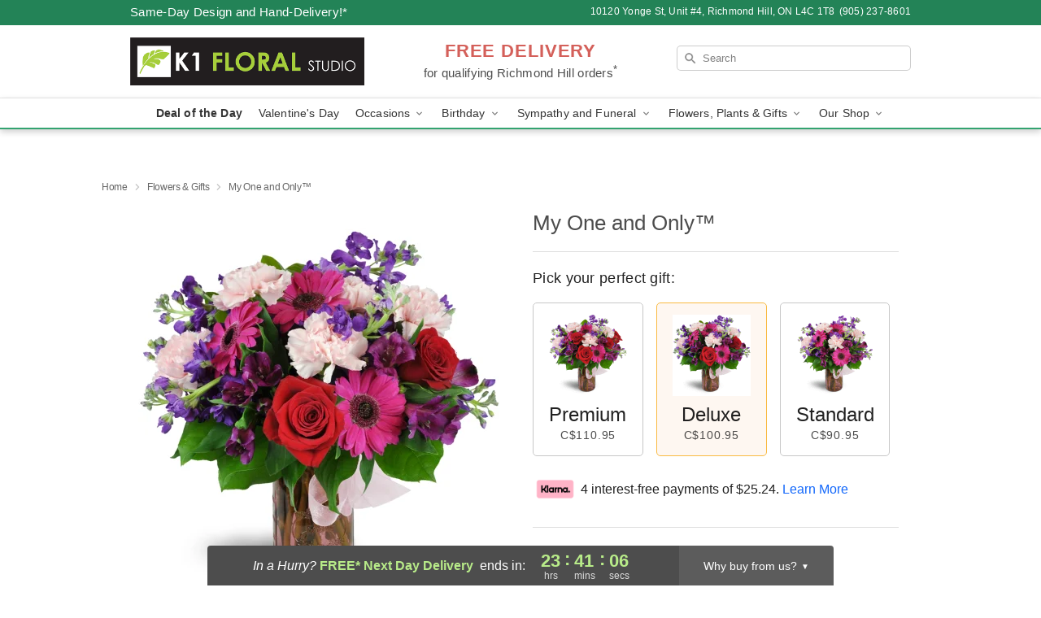

--- FILE ---
content_type: text/html; charset=UTF-8
request_url: https://www.k1floralstudio.com/flowers/my-one-and-only
body_size: 24823
content:
<!DOCTYPE html>
<html lang="en">

<head>
  <meta charset="UTF-8">
<meta name="msvalidate.01" content="" />
<meta name="verify-v1" content="_3iItICgaz6IhGTD5-ilfeUl4ERNcx-NW9s6v-uD1f4" />
<meta name="google-site-verification" content="_3iItICgaz6IhGTD5-ilfeUl4ERNcx-NW9s6v-uD1f4" />
<meta name="y_key" content="" />
<meta http-equiv="X-UA-Compatible" content="IE=edge" />
<meta http-equiv="Cache-Control" content="max-age=86400" />
<meta name="description" content="Order My One and Only&trade; for delivery in Richmond Hill. Same day delivery available from K1 Floral Studio." />
<meta id="viewport" name="viewport" content="width=device-width, initial-scale=1">
<meta http-equiv="Content-Language" content="en-us" />  <link rel="preconnect" href="https://www.lovingly.com/" crossorigin> <link rel="dns-prefetch" href="https://www.lovingly.com/"><link rel="preconnect" href="https://res.cloudinary.com/" crossorigin> <link rel="dns-prefetch" href="https://res.cloudinary.com/"><link rel="preconnect" href="https://www.google.com/" crossorigin> <link rel="dns-prefetch" href="https://www.google.com/"><link rel="preconnect" href="https://fonts.gstatic.com/" crossorigin> <link rel="dns-prefetch" href="https://fonts.gstatic.com/"><link rel="preconnect" href="https://maps.google.com/" crossorigin> <link rel="dns-prefetch" href="https://maps.google.com/"><link rel="preconnect" href="https://ajax.googleapis.com/" crossorigin> <link rel="dns-prefetch" href="https://ajax.googleapis.com/"><link rel="preconnect" href="https://fonts.gstatic.com/" crossorigin> <link rel="dns-prefetch" href="https://fonts.gstatic.com/">
  
  <meta property="og:url" content="https://www.k1floralstudio.com/flowers/my-one-and-only" />
<meta property="og:type" content="website" />
<meta property="og:title" content="Send My One and Only&amp;trade; in Richmond Hill, ON - K1 Floral Studio" />
<meta property="og:description" content="Order My One and Only&trade; for delivery in Richmond Hill. Same day delivery available from K1 Floral Studio." />
 
<meta property="og:image" content="http://res.cloudinary.com/ufn/image/upload/c_pad,f_auto,h_154,w_154/ax5vfkkjwmjiyjo2dw6g.jpg" />

<meta property="og:image:secure_url" content="https://res.cloudinary.com/ufn/image/upload/c_pad,f_auto,h_154,w_154/ax5vfkkjwmjiyjo2dw6g.jpg" />


<!-- Twitter cards -->

<meta name="twitter:card" content="summary_large_image">
<meta name="twitter:site" content="https://www.k1floralstudio.com/flowers/my-one-and-only">
<meta name="twitter:creator" content="">
<meta name="twitter:title" content="Send My One and Only&trade; in Richmond Hill, ON - K1 Floral Studio">
<meta name="twitter:description" content="Order My One and Only&trade; for delivery in Richmond Hill. Same day delivery available from K1 Floral Studio.">
<meta name="twitter:image" content="https://res.cloudinary.com/ufn/image/upload/c_pad,f_auto,h_154,w_154/ax5vfkkjwmjiyjo2dw6g.jpg">
  
    <link rel="canonical" href="https://www.k1floralstudio.com/flowers/my-one-and-only" />

  <!-- secure Fav and touch icons -->
<link rel="apple-touch-icon" sizes="57x57" href="https://res.cloudinary.com/ufn/image/upload/c_pad,h_57,w_57,fl_progressive,f_auto,q_auto/v1654277644/lovingly-logos/lovingly-favicon.ico">
<link rel="apple-touch-icon" sizes="114x114" href="https://res.cloudinary.com/ufn/image/upload/c_pad,h_114,w_114,fl_progressive,f_auto,q_auto/v1654277644/lovingly-logos/lovingly-favicon.ico">
<link rel="apple-touch-icon" sizes="72x72" href="https://res.cloudinary.com/ufn/image/upload/c_pad,h_72,w_72,fl_progressive,f_auto,q_auto/v1654277644/lovingly-logos/lovingly-favicon.ico">
<link rel="apple-touch-icon-precomposed" href="https://res.cloudinary.com/ufn/image/upload/c_pad,h_57,w_57,fl_progressive,f_auto,q_auto/v1654277644/lovingly-logos/lovingly-favicon.ico">
<link rel="shortcut icon" href="https://res.cloudinary.com/ufn/image/upload/c_scale,h_15,w_15,fl_progressive,f_auto,q_auto/v1654277644/lovingly-logos/lovingly-favicon.ico">

  <title>
    Send My One and Only&trade; in Richmond Hill, ON - K1 Floral Studio  </title>

    <script>
  window.storeCurrency = 'USD';
  </script>

    

<script>


var jsdata = {"gtm_code":"GTM-PTBBP8FF","site_identifier":"www.k1floralstudio.com","site_ga4_id":"G-33763JQ10T"};

// Initialize the data layer with site identifier and optional GA4/AdWords IDs
window.dataLayer = window.dataLayer || [];
var dataLayerInit = {
  'site_identifier': jsdata.site_identifier
};

// Add GA4 ID if available
if (jsdata.site_ga4_id) {
  dataLayerInit['site_ga4_id'] = jsdata.site_ga4_id;
}

// Add AdWords conversion ID if available
if (jsdata.site_adwords_id) {
  dataLayerInit['site_adwords_id'] = jsdata.site_adwords_id;
}

window.dataLayer.push(dataLayerInit);

// Google Tag Manager
(function(w,d,s,l,i){w[l]=w[l]||[];w[l].push({'gtm.start':
new Date().getTime(),event:'gtm.js'});var f=d.getElementsByTagName(s)[0],
j=d.createElement(s),dl=l!='dataLayer'?'&l='+l:'';j.async=true;j.src=
'https://gtm.lovingly.com/gtm.js?id='+i+dl;f.parentNode.insertBefore(j,f);
})(window,document,'script','dataLayer',jsdata.gtm_code);
// End Google Tag Manager

</script>
  <link rel='stylesheet' href='/css/theme/gambit/gambit_single-product.css?v=1769105920'></link><link rel='preload' href='/css/theme/gambit/gambit_master.css?v=1769105920' as='style' onload='this.onload=null;this.rel="stylesheet"'></link><link rel='preload' href='/css/theme/gambit/gambit_skin_white_jade.css?v=1769105920' as='style' onload='this.onload=null;this.rel="stylesheet"'></link>
  
    <script type="application/ld+json">
{
    "@context": "https://schema.org",
    "@type": "Florist",
    "@id": "https://www.k1floralstudio.com#business",
    "name": "K1 Floral Studio",
    "url": "https://www.k1floralstudio.com",
    "legalName": "Casper Corporation",
    "description": "Order My One and Only\u2122 for delivery in Richmond Hill. Same day delivery available from K1 Floral Studio.",
    "logo": "https://res.cloudinary.com/ufn/image/upload/v1435078646/k1-L4C-1T8_logo_irgenk.png",
    "image": [
        "https://res.cloudinary.com/ufn/image/upload/v1487123135/thor_splash/spring/Spring_Mobile.jpg"
    ],
    "priceRange": "$$",
    "telephone": "+19052378601",
    "email": "wecare@k1floralstudio.com",
    "currenciesAccepted": "CAD",
    "acceptedPaymentMethod": [
        "Cash",
        "CreditCard"
    ],
    "foundingDate": "2013",
    "address": {
        "@type": "PostalAddress",
        "streetAddress": "10120 Yonge St, Unit #4",
        "addressLocality": "Richmond Hill",
        "addressRegion": "ON",
        "postalCode": "L4C 1T8",
        "addressCountry": "CA"
    },
    "geo": {
        "@type": "GeoCoordinates",
        "latitude": 43.87408,
        "longitude": -79.4380819
    },
    "hasMap": "https://www.google.com/maps/dir/?api=1\u0026destination=43.87408000,-79.43808190\u0026travelmode=driving",
    "openingHours": [
        "Su 10:00:00-17:00:00",
        "Mo 10:00:00-17:00:00",
        "Tu 10:00:00-17:00:00",
        "We 10:00:00-17:00:00",
        "Th 10:00:00-17:00:00",
        "Fr 10:00:00-17:00:00",
        "Sa 10:00:00-17:00:00"
    ],
    "sameAs": [
        "https://g.page/r/CRyITJUb5CBdEBM/review",
        "https://www.facebook.com/K1-Floral-Studio-450227715054310",
        "https://www.instagram.com/explore/locations/239652503/k1-floral-studio/",
        "https://g.page/r/CRyITJUb5CBdEBM"
    ],
    "contactPoint": {
        "@type": "ContactPoint",
        "contactType": "customer service",
        "telephone": "+19052378601",
        "email": "wecare@k1floralstudio.com",
        "areaServed": "Richmond Hill ON",
        "availableLanguage": [
            "English"
        ]
    },
    "areaServed": {
        "@type": "AdministrativeArea",
        "name": "Richmond Hill, ON"
    },
    "makesOffer": [
        {
            "@type": "Offer",
            "name": "Florist\u0027s Choice Daily Deal",
            "price": "44.95",
            "priceCurrency": "CAD",
            "availability": "https://schema.org/InStock",
            "url": "https://www.k1floralstudio.com/flowers/florists-choice-daily-deal"
        },
        {
            "@type": "Offer",
            "name": "Same-Day Flower Delivery Service",
            "price": "0.00",
            "priceCurrency": "CAD",
            "availability": "https://schema.org/InStock",
            "url": "https://www.k1floralstudio.com/delivery-policy"
        }
    ]
}
</script>

  
</head>

<body class="body
             white-skin">
    
<!-- Google Tag Manager (noscript) -->
<noscript><iframe src="https://gtm.lovingly.com/ns.html?id=GTM-PTBBP8FF"
height="0" width="0" style="display:none;visibility:hidden"></iframe></noscript>
<!-- End Google Tag Manager (noscript) -->

  <a class="main-content-link" href="#maincontent">Skip to main content</a>

  <div id="covidModal" role="dialog" aria-label="Covid-19 Modal" class="reveal-modal animated medium covid-modal" data-reveal>

  <p>For our<strong> freshest, most beautiful blooms, please shop our <a href="/flowers/florists-choice-daily-deal" title="Deal of the Day">Florist’s Choice</a> options,</strong> as we may be experiencing
      delays in receiving shipments of certain flower types.
  </p>

  <p>Please note that for all other orders, we may need to replace stems so we can deliver the freshest bouquet possible, and we may have to use a different vase.</p>

  <p>We promise to always deliver a  <strong>fresh, beautiful, and completely one-of-a-kind gift</strong> of the same or greater value as what you selected.<p>

  <p>Deliveries may also be impacted by COVID-19 restrictions. Rest assured that we are taking all recommended precautions to ensure customer satisfaction and safety.
    <br>
    <br>
    Delivery impacts may include:</p>
  <ul>
    <li>Restricted deliveries to hospitals or nursing homes </li>
    <li>Restricted deliveries to office buildings </li>
    <li>Restricted access to certain regional areas</li>
  </ul>

  <p>In addition, we may be using “no contact” delivery procedures. After confirming that the
    recipient is available to accept, their gift will be left at the door and the delivery driver will step back a
    safe distance to ensure they receive their gift.</p>

  <p>Please see our <a href="/about-us" aria-label="About Us">About Us</a> page for more details. We appreciate
        your understanding and support!</p>

  <a class="close-reveal-modal" aria-label="Close Covid-19 modal" tabindex="0" role="button">&#215;</a>

</div>

<div id="deliveryLaterModal" role="dialog" aria-label="Delivery Later Modal" aria-modal="true" class="reveal-modal animated medium covid-modal delivery-later-modal" data-reveal>

  <img class="delivery-later-modal__logo b-lazy" src="[data-uri]" data-src="https://res.cloudinary.com/ufn/image/upload/v1586371085/gift-now-logo_xqjmjz.svg" alt="Gift Now, Deliver Later logo">

  <div id="delivery-later-title" class="delivery-later-modal-title">Gift Now, Deliver Later</div>

  <p class="delivery-later-modal-subtitle">With <strong>Gift Now, Deliver Later</strong>, you'll send smiles twice! Here's how:</p>
  <img class="delivery-later-modal__small-image b-lazy" src="[data-uri]" data-src="https://res.cloudinary.com/ufn/image/upload/v1675263741/gift-card_yjh09i.svg" alt="Gift Card Logo">
  <p class="delivery-later-modal__instructions-copy">SMILE 1
  </p>
  <p>When you complete your purchase, your lucky recipient will instantly receive a surprise email that includes your card message and a picture of the flowers you chose.</p>
  <img class="delivery-later-modal__small-image b-lazy" src="[data-uri]" data-src="https://res.cloudinary.com/ufn/image/upload/v1675263852/Flowers_gsren6.svg" alt="Flowers logo">
  <p class="delivery-later-modal__instructions-copy">SMILE 2</p>

  <p>As soon as possible (usually within two weeks), we'll contact your recipient to schedule delivery of their gorgeous floral gift. Trust us, it'll be worth the wait! </p>

  <a class="close-reveal-modal" aria-label="Close Gift Now, Deliver Later modal" tabindex="0" role="button">&#215;</a>

</div>

<div id="alcoholModal" role="dialog" aria-label="Alcohol Modal" aria-modal="true" class="reveal-modal animated medium covid-modal" data-reveal>

  <p id="alcohol-modal-title"><strong>Wine for every occasion</strong></p>

  <p>We offer a wide-selection of premium wines to perfectly pair with your floral gift.</p>

  <p>Ordering a bottle (or two!) from our site is easy. Just make sure that:</p>
  <ul>
    <li>You're 21 or older</li>
    <li>The person picking up or receiving the delivery is 21 or older</li>
  </ul>

  <a class="close-reveal-modal" aria-label="Close alcohol modal" tabindex="0" role="button">&#215;</a>

</div>      <!-- Hidden trigger link for the modal -->
    <a href="#" data-reveal-id="coupon-modal" style="display: none;">Open Coupon Details</a>

    <div id="coupon-modal" class="reveal-modal animated small" data-reveal role="dialog" aria-label="coupon-modal-title" aria-modal="true">
        <div class="coupon-modal-content">
            <div class="coupon-modal-close">
                <div class="close-icon">
                    <a class="close-reveal-modal" aria-label="Close modal" tabindex="0" role="button">&#215;</a>
                </div>
            </div>
            <div class="coupon-modal-text">
                <p id="coupon-modal-title" class="banner-modal-content"></p>
            </div>
        </div>
    </div>

    <script>
        window.couponData = [];
    </script>

 
  
  
    <header id="stickyHeader">
            <div class="header__top-banner theme__background-color--dark">
        <div class="row">

          <div class="sticky__content">

            <!-- Sticky content -->
            <div class="sticky__store-name">
              <a class="JSVAR__lovingly-exclusive-override-slug" href="/" title="K1 Floral Studio - Richmond Hill Flower Delivery" notranslate>
                K1 Floral Studio              </a>
            </div>
            <div class="sticky__assurance">100% Florist-Designed and Hand-Delivered!</div>

          </div>

          <div class="header__text-container">
            <!-- Non-sticky content -->
            <div class="header__established">
              <a class="JSVAR__lovingly-exclusive-override-slug" href="/delivery-policy#:~:text=Same%20Day%20Delivery,-%3A" aria-label="Delivery Policy" title="Same-Day Design and Hand-Delivery!" target="_blank">
                Same-Day Design and Hand-Delivery!*
              </a>
            </div>

            <div class="header__phone-address">
                              <span id="store_address" style="margin-right: 5px;"> 
                  10120 Yonge St, 
                  Unit #4,                  Richmond Hill, 
                  ON 
                  L4C 1T8 
                </span>
                <span id="store_phone"> 
                  (905) 237-8601 
                </span>
                          </div>
          </div>

        </div>

      </div>

      <div class="header__solid-skin-container">

        <div class="row header__container">

          <div class="header">

            <!-- Left column -->
<div class="hide-for-small header__logo-container ieLogoContainer">

  <div>

    <a href="/" aria-label="K1 Floral Studio" class="JSVAR__lovingly-exclusive-override-slug header__logo-image-container header__logo-text" id="fittext1" title="K1 Floral Studio - Richmond Hill Flower Delivery">

      <figure><img loading="eager" alt="Flower delivery in Richmond Hill ON image" src="https://res.cloudinary.com/ufn/image/upload/c_pad,f_auto,q_auto,fl_progressive/k1-L4C-1T8_logo_irgenk" /><figcaption>K1 Floral Studio - Flower Delivery in Richmond Hill, ON</figcaption></figure>
    </a>
  </div>

</div>
            <!-- Center column -->
<div class="hide-for-small free-delivery__container ">

  
  <div class="free-delivery">

      <a href="#" title="Free Delivery Disclaimer" data-reveal-id="free-delivery-disclaimer"><strong>FREE DELIVERY</strong> <span>for qualifying Richmond Hill orders<sup>*</sup></span></a>
  </div>

  
</div>

            <!-- Right column -->
            <div class="hide-for-small header__right-column logo_vert_align ">

              <!-- Search Bar -->
<div class="search__container ">
  
  <form action="/categories/searchProds" role="search" class="search-form" id="search-form-desktop" method="get" accept-charset="utf-8">
  <input name="sr" class="search-field search-input left" aria-label="Search" placeholder="Search" id="search-input-gambit-desktop" type="text"/>
  <input type="hidden" name="s_en" id="search-endesktop"/>
  <input class="hide" aria-hidden="1" type="submit" value="Submit Search Form"/>
  <label class="placeholder-label" id="search-placeholder-fallback-desktop">Search</label>

</form>
</div><!--/search__container-->

            </div>

          </div>

        </div>

      </div>

      <!-- NAVIGATION -->
      
<section class="mobile-navigation-bar" id="mobile-navigation-bar">
  <div class="mobile-navigation-bar__toggle hide-mobile-nav">
    <div id="toggle-nav" class="hamburger hamburger--squeeze js-hamburger">
      <div class="hamburger-box">
        <div class="hamburger-inner"></div>
      </div>
    </div>
  </div>
  <div class="mobile-navigation-bar__name hide-mobile-nav">
    <a class="JSVAR__lovingly-exclusive-override-slug" title="K1 Floral Studio" href="/">
      K1 Floral Studio    </a>
  </div>
  <div class="mobile-navigation-bar__right-section hide-mobile-nav">
    <button id="searchIcon" type="submit" alt="Open search input">
    <img width="19" height="19" alt="search glass icon"
        src="https://res.cloudinary.com/ufn/image/upload/w_19,h_19,f_auto,q_auto/v1472224554/storefront_assets/search.png" />
</button>
    <!-- Back button : id backNext -->
<div class="back-next-button__container" id="backNext">
    <button type="button" role="button"  class="back-next-button" id="navBackButton">
        <img height="auto" src="https://res.cloudinary.com/ufn/image/upload/v1570470309/arrow_upward-24px_gjozgt.svg"
            alt="Back arrow" />
    </button>
</div>  </div>

  <div id="mobileSearchContainer" class="search-form__container hide-mobile-nav">
    <!-- Search Bar -->
<div class="search__container ">
  
  <form action="/categories/searchProds" role="search" class="search-form" id="search-form-mobile" method="get" accept-charset="utf-8">
  <input name="sr" class="search-field search-input left" aria-label="Search" placeholder="Search" id="search-input-gambit-mobile" type="text"/>
  <input type="hidden" name="s_en" id="search-enmobile"/>
  <input class="hide" aria-hidden="1" type="submit" value="Submit Search Form"/>
  <label class="placeholder-label" id="search-placeholder-fallback-mobile">Search</label>

</form>
</div><!--/search__container-->
  </div>

  <div class="mobile-navigation__side-list hide-mobile-nav" id="mobile-nav-sidebar">
    <ul>
      <li class="sr-only">Nav Menu</li>
    </ul>
  </div>

  <div role="navigation" id="mobile-nav-content" class="mobile-navigation__main-list hide-mobile-nav">
    <ul>
      <!-- DEAL OF THE DAY -->
      <li class="mobile-navigation__list-item promoted-product-link">
        <a href="/flowers/florists-choice-daily-deal" title="View Deal of the Day Product" class="mobile-navigation__deal-link JSVAR__lovingly-exclusive-override-slug" aria-label="Deal of the Day">Deal of the Day</a>      </li>

      <!-- FEATURED CATEGORY -->
                      <li class="mobile-navigation__list-item">
          <a href="/valentines-day" class="">Valentine's Day</a>        </li>
      
            
      <li class="mobile-navigation__list-item mobile-navigation__has-dropdown">
        <button type="button" role="button" aria-haspopup="true" aria-expanded="false" class="mobile-navigation__dropdown-button"
          data-ul="occasions">Occasions          <svg role="presentation" class="right-carat" xmlns="http://www.w3.org/2000/svg" width="24" height="24" viewBox="0 0 24 24">
            <path data-name="Path 731" d="M8.59,16.59,13.17,12,8.59,7.41,10,6l6,6-6,6Z" fill="#000" ></path>
            <path data-name="Path 732" d="M0,0H24V24H0Z" fill="none" ></path>
          </svg>
        </button>
        <ul id="occasions">
          
<ul class="navigation__dropdown-list split-column"><li><a href="/valentines-day" title="Visit the Valentine's Day category" class="">Valentine's Day</a></li><li><a href="/winter" title="Visit the Winter category" class="">Winter</a></li><li><a href="/birthday" title="Visit the Birthday category" class="">Birthday</a></li><li><a href="/sympathy-and-funeral" title="Visit the Sympathy and Funeral category" class="">Sympathy and Funeral</a></li><li><a href="/any-occasion" title="Visit the Any Occasion category" class="">Any Occasion</a></li><li><a href="/love-and-romance" title="Visit the Love and Romance category" class="">Love and Romance</a></li><li><a href="/thinking-of-you" title="Visit the Thinking of You category" class="">Thinking of You</a></li><li><a href="/im-sorry-flowers" title="Visit the I'm Sorry Flowers category" class="">I'm Sorry Flowers</a></li><li><a href="/new-baby" title="Visit the New Baby category" class="">New Baby</a></li><li><a href="/get-well" title="Visit the Get Well category" class="">Get Well</a></li><li><a href="/anniversary" title="Visit the Anniversary category" class="">Anniversary</a></li><li><a href="/just-because" title="Visit the Just Because category" class="">Just Because</a></li><li><a href="/thank-you" title="Visit the Thank You category" class="">Thank You</a></li><li><a href="/congratulations" title="Visit the Congratulations category" class="">Congratulations</a></li><li><a href="/business-gifting" title="Visit the Business Gifting category" class="">Business Gifting</a></li></ul>
        </ul>
      </li>
            
      <li class="mobile-navigation__list-item mobile-navigation__has-dropdown">
        <button type="button" role="button" aria-haspopup="true" aria-expanded="false" class="mobile-navigation__dropdown-button"
          data-ul="birthday">Birthday          <svg role="presentation" class="right-carat" xmlns="http://www.w3.org/2000/svg" width="24" height="24" viewBox="0 0 24 24">
            <path data-name="Path 731" d="M8.59,16.59,13.17,12,8.59,7.41,10,6l6,6-6,6Z" fill="#000" ></path>
            <path data-name="Path 732" d="M0,0H24V24H0Z" fill="none" ></path>
          </svg>
        </button>
        <ul id="birthday">
          
<ul class="navigation__dropdown-list "><li><a href="/birthday" title="Visit the All Birthday category" class="">All Birthday</a></li><li><a href="/birthday-for-friend" title="Visit the Birthday for Friend category" class="">Birthday for Friend</a></li><li><a href="/birthday-for-her" title="Visit the Birthday for Her category" class="">Birthday for Her</a></li><li><a href="/birthday-for-mom" title="Visit the Birthday for Mom category" class="">Birthday for Mom</a></li><li><a href="/birthday-for-colleague" title="Visit the Birthday for Colleague category" class="">Birthday for Colleague</a></li><li><a href="/birthday-gift-baskets" title="Visit the Birthday Gift Baskets category" class="">Birthday Gift Baskets</a></li><li><a href="/birthday-for-him" title="Visit the Birthday for Him category" class="">Birthday for Him</a></li></ul>
        </ul>
      </li>
            
      <li class="mobile-navigation__list-item mobile-navigation__has-dropdown">
        <button type="button" role="button" aria-haspopup="true" aria-expanded="false" class="mobile-navigation__dropdown-button"
          data-ul="sympathy_and_funeral">Sympathy and Funeral          <svg role="presentation" class="right-carat" xmlns="http://www.w3.org/2000/svg" width="24" height="24" viewBox="0 0 24 24">
            <path data-name="Path 731" d="M8.59,16.59,13.17,12,8.59,7.41,10,6l6,6-6,6Z" fill="#000" ></path>
            <path data-name="Path 732" d="M0,0H24V24H0Z" fill="none" ></path>
          </svg>
        </button>
        <ul id="sympathy_and_funeral">
          
<ul class="navigation__dropdown-list split-column"><li><a href="/sympathy-and-funeral" title="Visit the All Sympathy and Funeral category" class="">All Sympathy and Funeral</a></li><li><a href="/funeral-sprays-and-wreaths" title="Visit the Funeral Sprays and Wreaths category" class="">Funeral Sprays and Wreaths</a></li><li><a href="/funeral-service-flowers" title="Visit the Funeral Service Flowers category" class="">Funeral Service Flowers</a></li><li><a href="/sympathy-for-home-or-office" title="Visit the Sympathy for Home or Office category" class="">Sympathy for Home or Office</a></li><li><a href="/sympathy-plants" title="Visit the Sympathy Plants category" class="">Sympathy Plants</a></li><li><a href="/loss-of-a-pet" title="Visit the Loss of a Pet category" class="">Loss of a Pet</a></li></ul>
        </ul>
      </li>
            
      <li class="mobile-navigation__list-item mobile-navigation__has-dropdown">
        <button type="button" role="button" aria-haspopup="true" aria-expanded="false" class="mobile-navigation__dropdown-button"
          data-ul="flowers__plants___gifts">Flowers, Plants & Gifts          <svg role="presentation" class="right-carat" xmlns="http://www.w3.org/2000/svg" width="24" height="24" viewBox="0 0 24 24">
            <path data-name="Path 731" d="M8.59,16.59,13.17,12,8.59,7.41,10,6l6,6-6,6Z" fill="#000" ></path>
            <path data-name="Path 732" d="M0,0H24V24H0Z" fill="none" ></path>
          </svg>
        </button>
        <ul id="flowers__plants___gifts">
          
<ul class="navigation__dropdown-list triple-column"><li class="navigation__subnav-list"><div class="navigation__dropdown-title">Flower Type</div><ul class="navigation__dropdown-list"><li><a href="/tulips" title="Visit the Tulips category" class="">Tulips</a></li><li><a href="/sunflowers" title="Visit the Sunflowers category" class="">Sunflowers</a></li><li><a href="/orchids" title="Visit the Orchids category" class="">Orchids</a></li><li><a href="/lilies" title="Visit the Lilies category" class="">Lilies</a></li><li><a href="/roses" title="Visit the Roses category" class="">Roses</a></li></ul></li><li class="navigation__subnav-list"><div class="navigation__dropdown-title">Plants</div><ul class="navigation__dropdown-list"><li><a href="/green-plants" title="Visit the Green Plants category" class="">Green Plants</a></li><li><a href="/blooming-plants" title="Visit the Blooming Plants category" class="">Blooming Plants</a></li><li><a href="/orchid-plants" title="Visit the Orchid Plants category" class="">Orchid Plants</a></li></ul></li><li class="navigation__subnav-list"><div class="navigation__dropdown-title">Color</div><ul class="navigation__dropdown-list"><li><a href="/purple" title="Visit the Purple category" class="">Purple</a></li><li><a href="/pink" title="Visit the Pink category" class="">Pink</a></li><li><a href="/mixed" title="Visit the Mixed category" class="">Mixed</a></li><li><a href="/yellow" title="Visit the Yellow category" class="">Yellow</a></li><li><a href="/white" title="Visit the White category" class="">White</a></li><li><a href="/green" title="Visit the Green category" class="">Green</a></li><li><a href="/orange" title="Visit the Orange category" class="">Orange</a></li><li><a href="/red" title="Visit the Red category" class="">Red</a></li><li><a href="/blue" title="Visit the Blue category" class="">Blue</a></li></ul></li><li class="navigation__subnav-list"><div class="navigation__dropdown-title">Collections</div><ul class="navigation__dropdown-list"><li><a href="/premium-collection" title="Visit the Premium Collection category" class="">Premium Collection</a></li><li><a href="/gift-baskets" title="Visit the Gift Baskets category" class="">Gift Baskets</a></li><li><a href="/modern" title="Visit the Modern category" class="">Modern</a></li><li><a href="/our-custom-designs" title="Visit the Our Custom Designs category" class="">Our Custom Designs</a></li></ul></li><li class="navigation__subnav-list"><div class="navigation__dropdown-title">By Price</div><ul class="navigation__dropdown-list"><li><a href="/flowers-under-50" title="Visit the Flowers Under $50 category" class="">Flowers Under $50</a></li><li><a href="/flowers-50-to-60" title="Visit the Flowers $50 to $60 category" class="">Flowers $50 to $60</a></li><li><a href="/flowers-60-to-80" title="Visit the Flowers $60 to $80 category" class="">Flowers $60 to $80</a></li><li><a href="/flowers-over-80" title="Visit the Flowers Over $80 category" class="">Flowers Over $80</a></li></ul></li></ul>
        </ul>
      </li>
      
      <li class="mobile-navigation__list-item mobile-navigation__has-dropdown">
        <button type="button" role="button" aria-haspopup="true" aria-expanded="false" data-ul="our-shop" class="mobile-navigation__dropdown-button" title="Learn more about our shop">
          OUR SHOP
          <svg role="presentation" class="right-carat" xmlns="http://www.w3.org/2000/svg" width="24" height="24" viewBox="0 0 24 24">
            <path id="Path_731" data-name="Path 731" d="M8.59,16.59,13.17,12,8.59,7.41,10,6l6,6-6,6Z" fill="#000" />
            <path id="Path_732" data-name="Path 732" d="M0,0H24V24H0Z" fill="none" />
          </svg>
        </button>
        <ul id="our-shop">
          <li><a title="Visit Delivery Policy" href="/delivery-policy">Delivery Policy</a></li>          <li>
            <a href="/about-us">About Us</a>          </li>
          
                      <div class="navigation__dropdown-title">Flower Delivery</div>
            <ul class="navigation__dropdown-list">
              <li><a title="Flower Delivery in Richmond Hill, ON" aria-label="Flower Delivery in Richmond Hill, ON" href="/">Richmond Hill, ON</a></li><li><a title="Flower Delivery in Barrie, ON" aria-label="Flower Delivery in Barrie, ON" href="/flower-delivery/on/barrie">Barrie, ON</a></li><li><a title="Flower Delivery in North York, ON" aria-label="Flower Delivery in North York, ON" href="/flower-delivery/on/north-york">North York, ON</a></li><li><a title="Flower Delivery in Richmond Hill Southwest, ON" aria-label="Flower Delivery in Richmond Hill Southwest, ON" href="/flower-delivery/on/richmond-hill-southwest">Richmond Hill Southwest, ON</a></li><li><a title="Flower Delivery in Unionville, ON" aria-label="Flower Delivery in Unionville, ON" href="/flower-delivery/on/unionville">Unionville, ON</a></li><li><a title="Flower Delivery in Richmond Hill Central, ON" aria-label="Flower Delivery in Richmond Hill Central, ON" href="/flower-delivery/on/richmond-hill-central">Richmond Hill Central, ON</a></li><li><a title="Flower Delivery in Markham, ON" aria-label="Flower Delivery in Markham, ON" href="/flower-delivery/on/markham">Markham, ON</a></li><li><a title="Flower Delivery in Vaughan, ON" aria-label="Flower Delivery in Vaughan, ON" href="/flower-delivery/on/vaughan">Vaughan, ON</a></li><li><a title="Flower Delivery in Maple, ON" aria-label="Flower Delivery in Maple, ON" href="/flower-delivery/on/maple">Maple, ON</a></li><li><a title="Flower Delivery in Stouffville, ON" aria-label="Flower Delivery in Stouffville, ON" href="/flower-delivery/on/stouffville">Stouffville, ON</a></li>            </ul>
                    
        </ul>
      </li>

    </ul>
  </div>

  <!-- Mobile View -->
<div role="timer" class="countdown-timer__mobile show-for-small hide-force" id="countdownTimerv2ContainerMobile">
    <a href="#" title="Free Delivery Disclaimer" data-reveal-id="free-delivery-disclaimer">
        <div class="inner">

      <strong>
                <span class="free-tag">FREE*</span>
                <span id="deliveryDayTextMobile"></span>
      </strong>

      <div class="right-side-timer">
        <span class="small">&nbsp;Ends in:&nbsp;</span>
        <div id="countdownTimerv2Mobile" class="timer-mobile" notranslate></div>
      </div>
    </div>

      </a>
  </div>
</section>
<nav role="navigation" class="navigation theme__border-color--medium"
  id="topbar">
  <ul class="navigation__main-list">

    <!-- DEAL OF THE DAY -->
    <li class="navigation__main-link no-dropdown promoted-product-link">
      <strong>
        <a href="/flowers/florists-choice-daily-deal" title="View Deal of the Day Product" class="navigation__main-link-item JSVAR__lovingly-exclusive-override-slug" aria-label="Deal of the Day">Deal of the Day</a>      </strong>
    </li>

    <!-- FEATURED CATEGORY -->
                  <li class="navigation__main-link no-dropdown">
          <a href="/valentines-day" class="navigation__main-link-item ">Valentine's Day</a>        </li>
    
          
      <!-- Inject Sympathy Funeral category into this place -->
                                  <!-- <li class="navigation__main-link no-dropdown"> -->
                      <!-- </li> -->
              
      <li class="navigation__main-link navigation__has-dropdown">
        <button type="button" role="button" aria-haspopup="true" aria-expanded="false" class="navigation__main-link-item">Occasions <img
            class="b-lazy carat" src=[data-uri]
            data-src="https://res.cloudinary.com/ufn/image/upload/v1571166165/down-carat_lpniwv"
            alt="Dropdown down carat" /></button>
        <div class="navigation__dropdown">
          <div class="navigation__dropdown-content">
            <div class="navigation__dropdown-list-wrapper">
              <div class="navigation__dropdown-title">Occasions</div>
              
<ul class="navigation__dropdown-list split-column"><li><a href="/valentines-day" title="Visit the Valentine's Day category" class="">Valentine's Day</a></li><li><a href="/winter" title="Visit the Winter category" class="">Winter</a></li><li><a href="/birthday" title="Visit the Birthday category" class="">Birthday</a></li><li><a href="/sympathy-and-funeral" title="Visit the Sympathy and Funeral category" class="">Sympathy and Funeral</a></li><li><a href="/any-occasion" title="Visit the Any Occasion category" class="">Any Occasion</a></li><li><a href="/love-and-romance" title="Visit the Love and Romance category" class="">Love and Romance</a></li><li><a href="/thinking-of-you" title="Visit the Thinking of You category" class="">Thinking of You</a></li><li><a href="/im-sorry-flowers" title="Visit the I'm Sorry Flowers category" class="">I'm Sorry Flowers</a></li><li><a href="/new-baby" title="Visit the New Baby category" class="">New Baby</a></li><li><a href="/get-well" title="Visit the Get Well category" class="">Get Well</a></li><li><a href="/anniversary" title="Visit the Anniversary category" class="">Anniversary</a></li><li><a href="/just-because" title="Visit the Just Because category" class="">Just Because</a></li><li><a href="/thank-you" title="Visit the Thank You category" class="">Thank You</a></li><li><a href="/congratulations" title="Visit the Congratulations category" class="">Congratulations</a></li><li><a href="/business-gifting" title="Visit the Business Gifting category" class="">Business Gifting</a></li></ul>            </div>
            <div class="navigation__dropdown-divider"></div>
            <div class="navigation__dropdown-promo">
              <a href="/flowers/florists-choice-daily-deal" class="navigation__dropdown-promo-link" aria-label="Deal of the Day"><img alt="Your expert designer will create a unique hand-crafted arrangement." width="304" height="140" src="https://res.cloudinary.com/ufn/image/upload/f_auto,q_auto,fl_progressive,w_304,h_140/Covid-Desktop-Nav-Banner_ynp9ab"></a>            </div>
          </div>
        </div>
      </li>
          
      <!-- Inject Sympathy Funeral category into this place -->
                                  <!-- <li class="navigation__main-link no-dropdown"> -->
                      <!-- </li> -->
              
      <li class="navigation__main-link navigation__has-dropdown">
        <button type="button" role="button" aria-haspopup="true" aria-expanded="false" class="navigation__main-link-item">Birthday <img
            class="b-lazy carat" src=[data-uri]
            data-src="https://res.cloudinary.com/ufn/image/upload/v1571166165/down-carat_lpniwv"
            alt="Dropdown down carat" /></button>
        <div class="navigation__dropdown">
          <div class="navigation__dropdown-content">
            <div class="navigation__dropdown-list-wrapper">
              <div class="navigation__dropdown-title">Birthday</div>
              
<ul class="navigation__dropdown-list split-column"><li><a href="/birthday" title="Visit the All Birthday category" class="">All Birthday</a></li><li><a href="/birthday-for-friend" title="Visit the Birthday for Friend category" class="">Birthday for Friend</a></li><li><a href="/birthday-for-her" title="Visit the Birthday for Her category" class="">Birthday for Her</a></li><li><a href="/birthday-for-mom" title="Visit the Birthday for Mom category" class="">Birthday for Mom</a></li><li><a href="/birthday-for-colleague" title="Visit the Birthday for Colleague category" class="">Birthday for Colleague</a></li><li><a href="/birthday-gift-baskets" title="Visit the Birthday Gift Baskets category" class="">Birthday Gift Baskets</a></li><li><a href="/birthday-for-him" title="Visit the Birthday for Him category" class="">Birthday for Him</a></li></ul>            </div>
            <div class="navigation__dropdown-divider"></div>
            <div class="navigation__dropdown-promo">
              <a href="/flowers/florists-choice-daily-deal" class="navigation__dropdown-promo-link" aria-label="Deal of the Day"><img alt="Your expert designer will create a unique hand-crafted arrangement." width="304" height="140" src="https://res.cloudinary.com/ufn/image/upload/f_auto,q_auto,fl_progressive,w_304,h_140/Covid-Desktop-Nav-Banner_ynp9ab"></a>            </div>
          </div>
        </div>
      </li>
          
      <!-- Inject Sympathy Funeral category into this place -->
                                  <!-- <li class="navigation__main-link no-dropdown"> -->
                      <!-- </li> -->
              
      <li class="navigation__main-link navigation__has-dropdown">
        <button type="button" role="button" aria-haspopup="true" aria-expanded="false" class="navigation__main-link-item">Sympathy and Funeral <img
            class="b-lazy carat" src=[data-uri]
            data-src="https://res.cloudinary.com/ufn/image/upload/v1571166165/down-carat_lpniwv"
            alt="Dropdown down carat" /></button>
        <div class="navigation__dropdown">
          <div class="navigation__dropdown-content">
            <div class="navigation__dropdown-list-wrapper">
              <div class="navigation__dropdown-title">Sympathy and Funeral</div>
              
<ul class="navigation__dropdown-list split-column"><li><a href="/sympathy-and-funeral" title="Visit the All Sympathy and Funeral category" class="">All Sympathy and Funeral</a></li><li><a href="/funeral-sprays-and-wreaths" title="Visit the Funeral Sprays and Wreaths category" class="">Funeral Sprays and Wreaths</a></li><li><a href="/funeral-service-flowers" title="Visit the Funeral Service Flowers category" class="">Funeral Service Flowers</a></li><li><a href="/sympathy-for-home-or-office" title="Visit the Sympathy for Home or Office category" class="">Sympathy for Home or Office</a></li><li><a href="/sympathy-plants" title="Visit the Sympathy Plants category" class="">Sympathy Plants</a></li><li><a href="/loss-of-a-pet" title="Visit the Loss of a Pet category" class="">Loss of a Pet</a></li></ul>            </div>
            <div class="navigation__dropdown-divider"></div>
            <div class="navigation__dropdown-promo">
              <a href="/flowers/florists-choice-daily-deal" class="navigation__dropdown-promo-link" aria-label="Deal of the Day"><img alt="Your expert designer will create a unique hand-crafted arrangement." width="304" height="140" src="https://res.cloudinary.com/ufn/image/upload/f_auto,q_auto,fl_progressive,w_304,h_140/Covid-Desktop-Nav-Banner_ynp9ab"></a>            </div>
          </div>
        </div>
      </li>
          
      <!-- Inject Sympathy Funeral category into this place -->
                                  <!-- <li class="navigation__main-link no-dropdown"> -->
                      <!-- </li> -->
              
      <li class="navigation__main-link navigation__has-dropdown">
        <button type="button" role="button" aria-haspopup="true" aria-expanded="false" class="navigation__main-link-item">Flowers, Plants & Gifts <img
            class="b-lazy carat" src=[data-uri]
            data-src="https://res.cloudinary.com/ufn/image/upload/v1571166165/down-carat_lpniwv"
            alt="Dropdown down carat" /></button>
        <div class="navigation__dropdown">
          <div class="navigation__dropdown-content">
            <div class="navigation__dropdown-list-wrapper">
              <div class="navigation__dropdown-title"></div>
              
<ul class="navigation__dropdown-list triple-column"><li class="navigation__subnav-list"><div class="navigation__dropdown-title">Flower Type</div><ul class="navigation__dropdown-list"><li><a href="/tulips" title="Visit the Tulips category" class="">Tulips</a></li><li><a href="/sunflowers" title="Visit the Sunflowers category" class="">Sunflowers</a></li><li><a href="/orchids" title="Visit the Orchids category" class="">Orchids</a></li><li><a href="/lilies" title="Visit the Lilies category" class="">Lilies</a></li><li><a href="/roses" title="Visit the Roses category" class="">Roses</a></li></ul></li><li class="navigation__subnav-list"><div class="navigation__dropdown-title">Plants</div><ul class="navigation__dropdown-list"><li><a href="/green-plants" title="Visit the Green Plants category" class="">Green Plants</a></li><li><a href="/blooming-plants" title="Visit the Blooming Plants category" class="">Blooming Plants</a></li><li><a href="/orchid-plants" title="Visit the Orchid Plants category" class="">Orchid Plants</a></li></ul></li><li class="navigation__subnav-list"><div class="navigation__dropdown-title">Color</div><ul class="navigation__dropdown-list"><li><a href="/purple" title="Visit the Purple category" class="">Purple</a></li><li><a href="/pink" title="Visit the Pink category" class="">Pink</a></li><li><a href="/mixed" title="Visit the Mixed category" class="">Mixed</a></li><li><a href="/yellow" title="Visit the Yellow category" class="">Yellow</a></li><li><a href="/white" title="Visit the White category" class="">White</a></li><li><a href="/green" title="Visit the Green category" class="">Green</a></li><li><a href="/orange" title="Visit the Orange category" class="">Orange</a></li><li><a href="/red" title="Visit the Red category" class="">Red</a></li><li><a href="/blue" title="Visit the Blue category" class="">Blue</a></li></ul></li><li class="navigation__subnav-list"><div class="navigation__dropdown-title">Collections</div><ul class="navigation__dropdown-list"><li><a href="/premium-collection" title="Visit the Premium Collection category" class="">Premium Collection</a></li><li><a href="/gift-baskets" title="Visit the Gift Baskets category" class="">Gift Baskets</a></li><li><a href="/modern" title="Visit the Modern category" class="">Modern</a></li><li><a href="/our-custom-designs" title="Visit the Our Custom Designs category" class="">Our Custom Designs</a></li></ul></li><li class="navigation__subnav-list"><div class="navigation__dropdown-title">By Price</div><ul class="navigation__dropdown-list"><li><a href="/flowers-under-50" title="Visit the Flowers Under $50 category" class="">Flowers Under $50</a></li><li><a href="/flowers-50-to-60" title="Visit the Flowers $50 to $60 category" class="">Flowers $50 to $60</a></li><li><a href="/flowers-60-to-80" title="Visit the Flowers $60 to $80 category" class="">Flowers $60 to $80</a></li><li><a href="/flowers-over-80" title="Visit the Flowers Over $80 category" class="">Flowers Over $80</a></li></ul></li></ul>            </div>
            <div class="navigation__dropdown-divider"></div>
            <div class="navigation__dropdown-promo">
              <a href="/flowers/florists-choice-daily-deal" class="navigation__dropdown-promo-link" aria-label="Deal of the Day"><img alt="Your expert designer will create a unique hand-crafted arrangement." width="304" height="140" src="https://res.cloudinary.com/ufn/image/upload/f_auto,q_auto,fl_progressive,w_304,h_140/Covid-Desktop-Nav-Banner_ynp9ab"></a>            </div>
          </div>
        </div>
      </li>
    
    <li class="navigation__main-link navigation__has-dropdown navigation__cms-dropdown split-column">
      <button type="button" role="button" aria-haspopup="true" aria-expanded="false" class="navigation__main-link-item">Our Shop <img class="b-lazy carat"
          src=[data-uri]
          data-src="https://res.cloudinary.com/ufn/image/upload/v1571166165/down-carat_lpniwv"
          alt="Dropdown down carat" /></button>
      <div class="navigation__dropdown">
        <div class="navigation__dropdown-content geo-landing">
          <ul class="navigation__dropdown-list cms-column">
            <li>
              <a href="/about-us" title="About our shop">About Us</a>            </li>
            <li>
              <a href="/delivery-policy" aria-label="Delivery Policy">Delivery &amp; Substitution
                Policy</a>
            </li>
            <li>
              <a href="/flowers" aria-label="All Flowers & Gifts">All Flowers & Gifts</a>
            </li>
                      </ul>
                        <div class="navigation__dropdown-title geo-landing-locations">
                Flower Delivery
                <ul class="navigation__dropdown-list">
                <li><a title="Flower Delivery in Richmond Hill, ON" aria-label="Flower Delivery in Richmond Hill, ON" href="/">Richmond Hill, ON</a></li><li><a title="Flower Delivery in Barrie, ON" aria-label="Flower Delivery in Barrie, ON" href="/flower-delivery/on/barrie">Barrie, ON</a></li><li><a title="Flower Delivery in North York, ON" aria-label="Flower Delivery in North York, ON" href="/flower-delivery/on/north-york">North York, ON</a></li><li><a title="Flower Delivery in Richmond Hill Southwest, ON" aria-label="Flower Delivery in Richmond Hill Southwest, ON" href="/flower-delivery/on/richmond-hill-southwest">Richmond Hill Southwest, ON</a></li><li><a title="Flower Delivery in Unionville, ON" aria-label="Flower Delivery in Unionville, ON" href="/flower-delivery/on/unionville">Unionville, ON</a></li><li><a title="Flower Delivery in Richmond Hill Central, ON" aria-label="Flower Delivery in Richmond Hill Central, ON" href="/flower-delivery/on/richmond-hill-central">Richmond Hill Central, ON</a></li><li><a title="Flower Delivery in Markham, ON" aria-label="Flower Delivery in Markham, ON" href="/flower-delivery/on/markham">Markham, ON</a></li><li><a title="Flower Delivery in Vaughan, ON" aria-label="Flower Delivery in Vaughan, ON" href="/flower-delivery/on/vaughan">Vaughan, ON</a></li><li><a title="Flower Delivery in Maple, ON" aria-label="Flower Delivery in Maple, ON" href="/flower-delivery/on/maple">Maple, ON</a></li><li><a title="Flower Delivery in Stouffville, ON" aria-label="Flower Delivery in Stouffville, ON" href="/flower-delivery/on/stouffville">Stouffville, ON</a></li>                </ul>
              </div>
            
          <div class="navigation__dropdown-divider"></div>
          <div class="navigation__dropdown-promo">
            <a href="/flowers/florists-choice-daily-deal" class="navigation__dropdown-promo-link" aria-label="Deal of the Day"><img alt="Your expert designer will create a unique hand-crafted arrangement." width="304" height="140" src="https://res.cloudinary.com/ufn/image/upload/f_auto,q_auto,fl_progressive,w_304,h_140/Covid-Desktop-Nav-Banner_ynp9ab"></a>          </div>
        </div>
      </div>
    </li>

  </ul>

</nav>
    </header>
    <!-- End solid header container -->

          <!-- Desktop Version -->
<div role="timer" class="countdown-timer hide-for-small hide-force" id="countdownTimerv2ContainerDesktop">
  <div class="countdown-timer__top-container" id="toggleBlock">
    <div class="timer-container">
      <div class="inner">
        <div class="text">
          <em>
            <span id="deliveryDayPreText"></span>
          </em> 
            <strong>
            FREE*            <span id="deliveryDayTextDesktop"></span>
            </strong>&nbsp;ends in:&nbsp;
        </div>
        <div class="timer" id="countdownTimerv2Desktop">

        </div>
      </div>
    </div>
    <div class="assurance-container">
      Why buy from us?&nbsp;
      <span class="toggle-icon__close" id="toggleIconClose">&#x25b2;</span>
      <span class="toggle-icon__open" id="toggleIconOpen">&#x25bc;</span>
    </div>
  </div>
  <div class="countdown-timer__satisfaction-container" id="satisfactionBottomContainer">
    <div class="row">
      <div class="column">
        <div class="section-block">
          <div class="poa__section"><div class="poa__attention">100%</div><div class="poa__secondary">SATISFACTION <br> GUARANTEE</div></div>
        </div>
      </div>
        <div class="column">
          <div class="section-block">
            <div class="poa__section">
              <div class="poa__attention">REAL</div>
              <div class="poa__secondary">WE ARE A REAL
                <br/>LOCAL FLORIST
              </div>
            </div>
          </div>
        </div>
      <div class="column">
        <div class="section-block">
          <div class="poa__section"><div class="poa__attention">100%</div><div class="poa__secondary">FLORIST DESIGNED <br> AND HAND DELIVERED</div></div>
        </div>
      </div>
    </div>
          <div class="disclaimer-text">
      * Free local delivery is available for local online orders only. For orders being sent outside of our local delivery zone,
        a delivery fee based on the recipient’s address will be calculated during checkout.
      </div>
      </div>
</div>
    
    <!-- Start CONTENT-->
    <main id="maincontent"
      class=" ">
      <script async>
  window.product = {"AccountProduct":{"id":"676373","account_id":"71798","product_id":"11804","seo_id":"264658","price":"90.95","deluxe_increment":"10.00","premium_increment":"20.00","deluxe_price":"100.95","premium_price":"110.95","num_sales":"19","is_virtual":false,"is_favorite":false,"is_active":true,"is_enabled_deluxe":true,"is_enabled_premium":true,"is_tax_free":false,"is_food_tax_exempt":false,"is_lovingly_fee_free":false,"created":"2016-01-21 14:27:50","last_viewed":"2024-05-09 20:02:58","modified":"2025-02-12 16:08:58","extra_data":"{}","price_premium":"110.95","price_deluxe":"100.95","is_active_premium":"1","is_active_deluxe":"1","Product":{"id":"11804","product_type_id":"1","account_id":null,"arrangement_id":"9214","selection_guide_id":"1","name":"My One and Only\u2122","slug":"my-one-and-only","description":"\u003Cp\u003ELet them know they\u0027re your one and only with vibrant blooms that say it all. Whether you\u0027re celebrating a birthday, anniversary, Valentine\u0027s Day, or just because, you can rest easy knowing they\u0027ll love this captivating bouquet that perfectly conveys your love.\u003C\/p\u003E\u003Cp\u003E\u003Cem\u003EFeaturing bright pink mini gerbera daisies, delicate pink carnations, purple Peruvian lilies, stock and more.\u003C\/em\u003E\u003C\/p\u003E","meta_description":null,"care_instructions":null,"detailed_recipe":null,"page_title":"Flowers","price":"64.95","deluxe_increment":"10.00","premium_increment":"20.00","size":"13\u0022 W x 15\u0022 H","type":"arrangement","sku":"UFN1865S","deluxe_sku":"UFN1865M","premium_sku":"UFN1865L","is_active":true,"is_always_enabled":false,"is_funeral":false,"is_addon":false,"is_21plus":"0","is_base":true,"is_splash_promo":false,"is_temp_theme_product":false,"promo_text":null,"is_freeform":false,"is_tax_free":false,"is_food_tax_exempt":false,"is_lovingly_fee_free":false,"manufacturer":null,"created":"2016-01-19 18:13:37","last_viewed":null,"modified":"2025-12-02 15:34:58","product_id":"11804","price_deluxe":"74.95","price_premium":"84.95","ProductImage":[{"id":"14499","product_id":"11804","size":"deluxe","extra_id":null,"extra_size_label":null,"extra_description":null,"cloudfront_filename":null,"ordr":null,"created":"1970-01-01 00:00:00","modified":"2016-01-29 18:28:06","filename":"ax5vfkkjwmjiyjo2dw6g.jpg"},{"id":"14500","product_id":"11804","size":"premium","extra_id":null,"extra_size_label":null,"extra_description":null,"cloudfront_filename":null,"ordr":null,"created":"1970-01-01 00:00:00","modified":"2016-01-19 18:13:37","filename":"wa87skrtpg8jlwpbiyke.jpg"},{"id":"14501","product_id":"11804","size":"standard","extra_id":null,"extra_size_label":null,"extra_description":null,"cloudfront_filename":null,"ordr":null,"created":"1970-01-01 00:00:00","modified":"2016-01-29 18:27:22","filename":"qaekvvqeowokwmc5j25i.jpg"}]}}} ;
</script>

<!-- Back Button and Breadcrumbs Section -->
<div class="back-and-breadcrumbs-section">
  <div class="back-button-container">
    <button id="back-button"
            class="back-button hide"
            data-category=""
            data-url=""
            aria-label="Back">
      <div class="back-button__icon">
        <svg xmlns="http://www.w3.org/2000/svg" width="16" height="16" viewBox="0 0 16 16" fill="none">
          <path d="M13.3334 7.33332H5.22008L8.94675 3.60666L8.00008 2.66666L2.66675 7.99999L8.00008 13.3333L8.94008 12.3933L5.22008 8.66666H13.3334V7.33332Z" fill="#005E26"/>
        </svg>
      </div>
      <span class="back-button__text" id="back-button-text">Back</span>
    </button>
  </div>
  
  <div class="breadcrumb-container">
        <div class="product-breadcrumbs-wrapper"><nav class="breadcrumbs" aria-label="Breadcrumb"><div class="breadcrumb-list"><span class="breadcrumb-item"><a href="/">Home</a></span><span class="breadcrumb-separator" aria-hidden="true"><svg xmlns="http://www.w3.org/2000/svg" width="16" height="16" viewBox="0 0 16 16" fill="none"><path d="M6.46979 4L5.52979 4.94L8.58312 8L5.52979 11.06L6.46979 12L10.4698 8L6.46979 4Z" fill="black" fill-opacity="0.24"/></svg></span><span class="breadcrumb-item"><a href="/flowers">Flowers &amp; Gifts</a></span><span class="breadcrumb-separator" aria-hidden="true"><svg xmlns="http://www.w3.org/2000/svg" width="16" height="16" viewBox="0 0 16 16" fill="none"><path d="M6.46979 4L5.52979 4.94L8.58312 8L5.52979 11.06L6.46979 12L10.4698 8L6.46979 4Z" fill="black" fill-opacity="0.24"/></svg></span><span class="breadcrumb-item breadcrumb-current" aria-current="page">My One and Only™</span></div></nav></div><script type="application/ld+json">{
    "@context": "https://schema.org",
    "@type": "BreadcrumbList",
    "itemListElement": [
        {
            "@type": "ListItem",
            "position": 1,
            "name": "Home",
            "item": "https://www.k1floralstudio.com/"
        },
        {
            "@type": "ListItem",
            "position": 2,
            "name": "Flowers & Gifts",
            "item": "https://www.k1floralstudio.com/flowers"
        },
        {
            "@type": "ListItem",
            "position": 3,
            "name": "My One and Only\u2122"
        }
    ]
}</script>  </div>
</div>

<section class="row storefrontWrap">
  <h1 class="sr-only">My One and Only™</h1>

  <div class="row product productSectionOne mobile-reaarange-container">
    <div class="large-6 columns product__image-container product__section-one">

      
<img src="https://res.cloudinary.com/ufn/image/upload/c_pad,f_auto,fl_progressive,h_500,w_445/ax5vfkkjwmjiyjo2dw6g.jpg"flags="progressive" height="500" width="445" loading="eager" fetchpriority="high" decoding="async" alt="My One and Only™ - Deluxe. An arrangement by K1 Floral Studio. Featuring bright pink mini gerbera daisies, delicate pink carnations, purple..." title="My One and Only™ - Deluxe. An arrangement by K1 Floral Studio. Featuring bright pink mini gerbera daisies, delicate pink carnations, purple..." class="single-product-image deluxe_image" /><input type="hidden" id="standard_image" value='<img
  src="https://res.cloudinary.com/ufn/image/upload/c_pad,f_auto,fl_progressive,h_500,w_445/qaekvvqeowokwmc5j25i.jpg" height="500"
  width="445" alt="My One and Only™ - Standard. An arrangement by K1 Floral Studio. Featuring bright pink mini gerbera daisies, delicate pink carnations, purple..." title="My One and Only™ - Standard. An arrangement by K1 Floral Studio. Featuring bright pink mini gerbera daisies, delicate pink carnations, purple..." class="single-product-image standard_image" />'><input type="hidden" id="deluxe_image" value='<img
  src="https://res.cloudinary.com/ufn/image/upload/c_pad,f_auto,fl_progressive,h_500,w_445/ax5vfkkjwmjiyjo2dw6g.jpg" height="500"
  width="445" alt="My One and Only™ - Deluxe. An arrangement by K1 Floral Studio. Featuring bright pink mini gerbera daisies, delicate pink carnations, purple..." title="My One and Only™ - Deluxe. An arrangement by K1 Floral Studio. Featuring bright pink mini gerbera daisies, delicate pink carnations, purple..." class="single-product-image deluxe_image" />'><input type="hidden" id="premium_image" value='<img
  src="https://res.cloudinary.com/ufn/image/upload/c_pad,f_auto,fl_progressive,h_500,w_445/wa87skrtpg8jlwpbiyke.jpg" height="500"
  width="445" alt="My One and Only™ - Premium. An arrangement by K1 Floral Studio. Featuring bright pink mini gerbera daisies, delicate pink carnations, purple..." title="My One and Only™ - Premium. An arrangement by K1 Floral Studio. Featuring bright pink mini gerbera daisies, delicate pink carnations, purple..." class="single-product-image premium_image" />'>
      
      
      <!-- fall back in case mobile headers not set -->
      
      <div class="large-6 columns product__section-three">

        <h2 id="optimizelyTextSwitchTitleTwo">Description</h2>
        <hr class="subheading-separator">

        <div>
  <div class="description">
    <p>
      <p>Let them know they're your one and only with vibrant blooms that say it all. Whether you're celebrating a birthday, anniversary, Valentine's Day, or just because, you can rest easy knowing they'll love this captivating bouquet that perfectly conveys your love.</p><p><em>Featuring bright pink mini gerbera daisies, delicate pink carnations, purple Peruvian lilies, stock and more.</em></p>    </p>
        <p>
      Product ID      <span id="prodViewId">
        UFN1865M        </span>
      </p>
        <p class="description">
      <strong>13" W x 15" H</strong>
    </p>
      </div>
</div>
      </div>
    </div>



    <div class="large-6 columns shadow product__section-two">

            
       <!-- fall back in case mobile headers not set -->
              <h2 class="product__title desktop__title" id="optimizelyTextSwitchTitle" notranslate>
          My One and Only™</h2>
      
      <hr class="product__title-separator">

      <form class="mobile-form-flip" id="placeOrder" name="placeOrderFrm" action="https://cart.lovingly.com/orders/multistep"
        method="get">
        <input type="hidden" name="tenant_cid" id="tenant_cid" value="">
        
        <div class="mobile-flip-container">
          <div class="grid-pricepicker">
            <p class="product__options-title">
              Pick your perfect gift:            </p>
            
            <fieldset>
              <legend class="hide">
                Choose arrangement size/price              </legend>
              <ul id="pricepicker" class="pricepicker">
                        <li class="select_size" tabindex="0"  id="premium_option" data-imageclass="premium_image" data-message="Create a lasting memory with the most impressive display." data-sku="UFN1865L">
            <label class="hide" for="s">
                                C$110.95                <input type="radio" aria-label="price_premium" value="premium" class="hide" name="s" />
            </label>
            <div class="option_price_left">
                                    <img src="https://res.cloudinary.com/ufn/image/upload/c_pad,f_auto,fl_progressive,h_100,q_auto,w_100/wa87skrtpg8jlwpbiyke.jpg" alt="My One and Only™ - Premium. An arrangement by K1 Floral Studio. Featuring bright pink mini gerbera daisies, delicate pink carnations, purple..." title="My One and Only™ - Premium. An arrangement by K1 Floral Studio. Featuring bright pink mini gerbera daisies, delicate pink carnations, purple..." flags="progressive" height="100" width="100" quality="auto" oncontextmenu="return false;">                    
                                <span class="option_name" notranslate>premium</span>
                <span class="option_price" notranslate>C$110.95</span>
            </div>
            </li>
                                <li class="select_size" tabindex="0"  id="deluxe_option" data-imageclass="deluxe_image" data-message="Make it extra special with a perfectly crafted design." data-sku="UFN1865M">
            <label class="hide" for="s">
                                C$100.95                <input type="radio" aria-label="price_deluxe" value="deluxe" class="hide" name="s" />
            </label>
            <div class="option_price_left">
                                    <img src="https://res.cloudinary.com/ufn/image/upload/c_pad,f_auto,fl_progressive,h_100,q_auto,w_100/ax5vfkkjwmjiyjo2dw6g.jpg" alt="My One and Only™ - Deluxe. An arrangement by K1 Floral Studio. Featuring bright pink mini gerbera daisies, delicate pink carnations, purple..." title="My One and Only™ - Deluxe. An arrangement by K1 Floral Studio. Featuring bright pink mini gerbera daisies, delicate pink carnations, purple..." flags="progressive" height="100" width="100" quality="auto" oncontextmenu="return false;">                    
                                <span class="option_name" notranslate>deluxe</span>
                <span class="option_price" notranslate>C$100.95</span>
            </div>
            </li>
                                <li class="select_size" tabindex="0"  id="standard_option" data-imageclass="standard_image" data-message="Show you care with a lovely arrangement." data-sku="UFN1865S">
            <label class="hide" for="s">
                                C$90.95                <input type="radio" aria-label="price_standard" value="standard" class="hide" name="s" />
            </label>
            <div class="option_price_left">
                                    <img src="https://res.cloudinary.com/ufn/image/upload/c_pad,f_auto,fl_progressive,h_100,q_auto,w_100/qaekvvqeowokwmc5j25i.jpg" alt="My One and Only™ - Standard. An arrangement by K1 Floral Studio. Featuring bright pink mini gerbera daisies, delicate pink carnations, purple..." title="My One and Only™ - Standard. An arrangement by K1 Floral Studio. Featuring bright pink mini gerbera daisies, delicate pink carnations, purple..." flags="progressive" height="100" width="100" quality="auto" oncontextmenu="return false;">                    
                                <span class="option_name" >standard</span>
                <span class="option_price" notranslate>C$90.95</span>
            </div>
            </li>
            </ul>

  <!-- = $this->AccountService->isKlarnaActive($store_id); -->

    <p class="clear product__additional-info show-for-small" id="priceDescription">
        We'll add additional coordinating items to your order, or upgrade the size.
    </p>

    <div class="klarna-installments-container" id="klarnaInstallments"> 
        <img src="https://res.cloudinary.com/ufn/image/upload/v1706284720/klarna-pink_dcmgcg.png" alt="Accepted payment method: Klarna" class="klarna-pay-pink-logo">
        <!-- Display the calculated installment price -->
        4 interest-free payments of <span class="klarna-installment-price"></span>.
        <a class="klarna-learn-more-link" aria-label="Learn More" href="https://www.klarna.com/us/pay-with-klarna/" target="_blank">Learn More</a>
    </div>

            </fieldset>


          </div>

          <hr class="separator">

          <div class="grid-datepicker">
            <div class="product__datepicker-container">
              
              <p class="product__options-title no-margin-bottom clear">
                When do you need it?
              </p>

              <div class="product__datepicker-container">
                <div class="product__datepicker-tabs-container hide">
                  <div class="product__datepicker-tab product__datepicker-tab--left active" tabindex="0" id="deliveryTab" data-ordertype="delivery">
                  <img class="product__datepicker-tab__otype-image" src="https://res.cloudinary.com/ufn/image/upload/v1677254725/storefront_assets/delivery.png" alt="Delivery Truck Image"/>
                    Delivery
                  </div>
                  <div class="product__datepicker-tab product__datepicker-tab--right hide" tabindex="0" id="pickupTab" data-ordertype="pickup">
                    <img class="product__datepicker-tab__otype-image" src="https://res.cloudinary.com/ufn/image/upload/v1677254725/storefront_assets/pickup.png" alt="Storefront Image"/>
                    Pick Up
                  </div>
                </div>
                                <div id="delivery_dates_container" class="active no-free-delivery">
                  <div id="delivery_datepicker" class="date-links__container">

  <input class="datepicker-for-large" id="delivery_datepicker_input" type="hidden"
    placeholder="delivery_datepicker_input" required size="10"
    >

  <!-- <div id="datepicker"></div> -->

</div>                                  </div>
                <div id="pickup_dates_container" class="product__datepicker-days-container hide">
                  <div id="pickup_datepicker" class="date-links__container">

  <input class="datepicker-for-large" id="pickup_datepicker_input" type="hidden"
    placeholder="pickup_datepicker_input" required size="10"
    >

  <!-- <div id="datepicker"></div> -->

</div>                                  </div>

                                                <div class="product__datepicker-free-delivery need-it-today hide">
                  Need it today? <a>In-store pick up is available!</a>
                </div>
                                                <div class="product__datepicker-delivery-cutoff" id="deliveryCutoffCopy">
                  <em>Order in the next <span id="date-picker-delivery-countdown"></span> for same-day delivery.</em>
                </div>
                
                                <div class="product__datepicker-pickup-cutoff hide" id="pickupCutoffCopy">
                  <em>Order in the next <span id="date-picker-pickup-countdown"></span> for same-day pick up.</em>
                </div>
                
              </div>
                          </div>
          </div>
        </div>

        <div class="product__button-safe-container">
          <div class="product__order-button-container" id="sticky product-order-button">
            
                                    <button class="orderNow hide-for-print product__order-button" title="Order Now">
              <span class="start-order">Start Order</span>
              <!-- desktop, sympathy excluded -->
              <span class="select-gift">Start Order</span>
            </button>
            
            <!-- Satisfaction Guarantee -->
            <div class="product__satisfaction-guarantee">
              <svg xmlns="http://www.w3.org/2000/svg" width="14" height="14" viewBox="0 0 14 14" fill="none">
    <path d="M12.5691 2.26696L7.2097 0.0418052C7.07544 -0.0139214 6.92453 -0.0139487 6.7903 0.0418052L1.43093 2.26696C1.2268 2.35172 1.09375 2.551 1.09375 2.77202V5.477C1.09375 9.20158 3.34493 12.5519 6.79334 13.9594C6.92579 14.0135 7.07418 14.0135 7.20666 13.9594C10.655 12.552 12.9062 9.20161 12.9062 5.477V2.77202C12.9062 2.551 12.7732 2.35172 12.5691 2.26696ZM11.8125 5.477C11.8125 8.64327 9.95312 11.558 7 12.8591C4.12579 11.5928 2.1875 8.72908 2.1875 5.477V3.13712L7 1.139L11.8125 3.13712V5.477ZM6.39554 7.32036L8.74612 4.96981C8.95967 4.75625 9.30593 4.75622 9.51951 4.96981C9.73309 5.18339 9.73306 5.52964 9.51948 5.7432L6.78223 8.48044C6.56862 8.69405 6.22237 8.69397 6.00884 8.48044L4.48049 6.95209C4.26691 6.73851 4.26691 6.39225 4.48049 6.1787C4.69407 5.96514 5.04033 5.96512 5.25388 6.1787L6.39554 7.32036Z" fill="black" fill-opacity="0.7"/>
</svg>              <span>100% Satisfaction Guarantee</span>
            </div>

          </div>

          <div id="safe-cart-normal" class="safe-cart__container">
    <div class="safe-cart__title"><hr><span>Guaranteed SAFE Checkout</span></div>
            <img class="b-lazy desktop-image" alt="Accepted payment methods: Visa, Mastercard, Amex, Discover, Apple Pay, Google Pay, and Klarna" src="[data-uri]" data-src="https://res.cloudinary.com/ufn/image/upload/v1706382744/shop_accepted_payments_b0gsv5.svg" width="230" style="max-height: 40px" height="auto">
        <img class="b-lazy mobile-image" alt="Accepted payment methods: Visa, Mastercard, Amex, Discover, Apple Pay, Google Pay, and Klarna" src="[data-uri]" data-src="https://res.cloudinary.com/ufn/image/upload/v1713210774/Group_14579_1_ubhhcs.svg" style="max-height: 40px" height="auto">
    
    </div>
        </div>

        <hr class="separator safe-cart__separator hide-for-small">

        <section data-reveal-id="productAssuranceModal" class="poa show-for-small productAssuranceModal">
    <div class="poa__header-container">
        <h2 class="poa__title">
            Why Trust K1 Floral Studio?
        </h2>
    </div>
    <div class="poa__container">
        <div class="poa__section" style="flex-direction: column; align-items: center;">
            <div class="poa__attention" style="max-width: none; margin-bottom: 4px; padding-left: 0; text-align: center; display: flex; align-items: center; gap: 4px;">
                4.6<svg xmlns="http://www.w3.org/2000/svg" width="24" height="24" viewBox="0 0 24 24" fill="none" style="display: inline-block; vertical-align: middle;"><g clip-path="url(#clip0_6678_9696)"><path d="M14.43 10L12.96 5.16001C12.67 4.21001 11.33 4.21001 11.05 5.16001L9.56996 10H5.11996C4.14996 10 3.74996 11.25 4.53996 11.81L8.17996 14.41L6.74996 19.02C6.45996 19.95 7.53996 20.7 8.30996 20.11L12 17.31L15.69 20.12C16.46 20.71 17.54 19.96 17.25 19.03L15.82 14.42L19.46 11.82C20.25 11.25 19.85 10.01 18.88 10.01H14.43V10Z" fill="black" fill-opacity="0.7"/></g><defs><clipPath id="clip0_6678_9696"><rect width="24" height="24" fill="white"/></clipPath></defs></svg>            </div>
            <div class="poa__secondary" style="padding-left: 0; padding-top: 0; text-align: center;">Rating from 7,054 Happy Customers</div>
        </div>
        <div class="poa__section" style="flex-direction: column; align-items: center;">
            <div class="poa__attention" style="max-width: none; margin-bottom: 4px; padding-left: 0; text-align: center;">FAST</div>
            <div class="poa__secondary" style="padding-left: 0; padding-top: 0; text-align: center;">Same-day delivery in Richmond Hill since 2013</div>
        </div>
        <div class="poa__section" style="flex-direction: column; align-items: center;">
            <div class="poa__attention" style="max-width: none; margin-bottom: 4px; padding-left: 0; text-align: center;">100%</div>
            <div class="poa__secondary" style="padding-left: 0; padding-top: 0; text-align: center;">Florist-Designed and Hand-Delivered</div>
        </div>
    </div>
</section>

        <div class="assurance hide-for-print hide-for-small">
          <div class="satisfaction">
            <a href="#" data-reveal-id="productAssuranceModal">
              <span class="primary">BEST</span>
              <span class="secondary">REASONS TO<br>ORDER FROM US</span>
            </a>
          </div>

          <div class="save" id="productNoSfBannerItem">
            <a href="#" data-reveal-id="productAssuranceModal">
              <span class="primary">100%</span>
              <span class="secondary">
                FLORIST-DESIGNED
                <br>
                &amp; HAND-DELIVERED
            </a>
          </div>
        </div>


        <input type="hidden" id="product_json" value="[base64]">

<input type="hidden" required placeholder="a_id" value="676373" name="a_id">
<input type="hidden" required placeholder="d_date" value="" id="hidden_delivery_date" name="d_date">
<input type="hidden" required placeholder="p_date" value="" id="hidden_pickup_date" name="p_date">
<input type="hidden" required placeholder="o" value="anyoccasion" id="selectOccasion" name="o" >
<input type="hidden" required placeholder="_ga" value="" id="ga_tracker" name="_ga" disabled>
<input type="hidden" required placeholder="_gac" value="" id="gac_tracker" name="_gac" disabled>
<!-- Both ga trackers are enabled when used in ga-tracker.js -->
<input type="hidden" placeholder="usecode" value="" id="usecode" name="usecode" disabled>
<input type="hidden" placeholder="o_type" value="localdelivery" id="o_type" name="o_type">
<input type="hidden" placeholder="origin" value="web" id="origin" name="origin">
<input type="hidden" placeholder="test_value" value="" id="test_value" name="test_value">
<input type="hidden" placeholder="test_name" value="" id="test_name" name="test_name">
<input type="hidden" placeholder="is_gndl" value="0" id="is_gndl" name="is_gndl">
<input type="hidden" placeholder="msclkid" name="msclkid" value="">
<input type="hidden" id="store_timezone_string" value="America/Toronto">
<input type="hidden" placeholder="theme" name="theme" id="theme" value="Gambit">
<input type="hidden" placeholder="last_visited_category" name="last_visited_category" id="last_visited_category" value="">
<input type="hidden" placeholder="referer" name="referer" id="referer" value="Imh0dHBzOlwvXC93d3cuazFmbG9yYWxzdHVkaW8uY29tXC9mbG93ZXJzXC9teS1vbmUtYW5kLW9ubHki">

<!-- Size is located inside the form's size picker (name="s") -->

<!-- Sharing -->
<input type="hidden" placeholder="share_url_product" value="www.k1floralstudio.com" id="share_url_product">
<input type="hidden" placeholder="isUserLocalFrench" value="" id="isUserLocalFrench">
<input type="hidden" placeholder="shop_name_product" value="My One and Only™" id="shop_name_product">
<input type="hidden" placeholder="share_text_product" value="Let them know they're your one and only with vibrant blooms that say it all. Whether you're celebrating a birthday, anniversary, Valentine's Day, or just because, you can rest easy knowing they'll love this captivating bouquet that perfectly conveys your love.Featuring bright pink mini gerbera daisies, delicate pink carnations, purple Peruvian lilies, stock and more." id="share_text_product">
<input type="hidden" placeholder="twittertext_product" value="Check out this #beautiful #floral arrangement: My One and Only™!" id="twittertext_product">
      </form>

      
    </div>



  </div>

  <div class="row product__lower-section" id="productLowerHalf">


    <div class="large-6 columns product__section-six">

      <h2 >Top Reasons to Buy</h2>
      <hr class="subheading-separator">

      <div>
  <div class="top_reasons">
    <p class="product-assurance__title">
    <strong>100% SATISFACTION GUARANTEE</strong>
    </p>
    <p>We take pride in our work, and stand behind every arrangement we deliver. If you are not completely satisfied with your order, please contact us so that we can make it right.</p>
    
    <p class="product-assurance__title">
    <strong> WE ARE A REAL LOCAL FLORIST</strong>
    </p>
    <p>We are proud to serve our local community in joyful and in sympathetic times. You can feel confident that you will get an amazing arrangement that is supporting a real local florist!</p>
    
    <p class="product-assurance__title">
    <strong>100% FLORIST DESIGNED</strong>
    </p>
    <p>Each arrangement is hand-designed by floral artists, bringing a unique blend of creativity and emotion. Your gift is as unforgettable as the moment it celebrates!</p>
    
    <p class="product-assurance__title">
    <strong>FRESH HAND-DELIVERED WARMTH</strong>
    </p>
    <p>Our hand-delivery promise means every bloom arrives in perfect condition, ensuring your thoughtful gesture leaves a lasting impression of warmth and care. No stale dry boxes here!</p>
    
    <p class="product-assurance__title customers-title">
    <strong class="desktop">JOIN THOUSANDS OF DELIGHTED CUSTOMERS</strong>
    <strong class="mobile">THOUSANDS OF HAPPY CUSTOMERS</strong>

    </p>
    <p>Our customers and the happiness of their friends and family are our top priority! As a local shop, our reputation matters and we will personally ensure that you’re happy with your arrangement!</p>

  </div>
</div>
    </div>

    <div id="customer_feedback" class="large-6 columns product__section-four">

      <h2>What People Are Saying</h2>
      <hr class="subheading-separator">

            <div id="empty_feedback">
        
<div class="clear">

    <meta content="/flowers/my-one-and-only">
  
  <img src="https://res.cloudinary.com/ufn/image/upload/v1698246101/avatar_1_dhhnnn.svg" alt="Default Avatar" class="testimonialImage left" width="50" height="50">
  <div class="testimonialNameRating">
    <p class="testimonialName" notranslate>
      <meta content="Muntazir">
      Muntazir    </p>

    <p class="testimonialRating" role="img" aria-label="Rating: 5 out of 5">

      <meta content="1">
      <meta aria-label="score" content="5">
      <meta content="5">
              <span aria-hidden="true" role="presentation" class="star"></span>
              <span aria-hidden="true" role="presentation" class="star"></span>
              <span aria-hidden="true" role="presentation" class="star"></span>
              <span aria-hidden="true" role="presentation" class="star"></span>
              <span aria-hidden="true" role="presentation" class="star"></span>
      
    </p>

        <meta content="2018-Feb-18">
    
    <p class="testimonialDate">
      &nbsp;
      February 18, 2018          </p>

  </div>

    <div class="review_meta clear">
    <p class="review_meta__text">
      <span>
        <img alt="verified review logo" src="https://res.cloudinary.com/ufn/image/upload/v1698245925/verified_spx5f4.svg" width="15"> Verified Purchase
      </span>
      <span class="separator">&nbsp; &#124; &nbsp;</span>
      <meta content="My One and Only™">
      <strong notranslate>
        <a href="/flowers/my-one-and-only">My One and Only™</a>      </strong> 
       
        delivered to
      Richmond Hill, ON          </p>
  </div>
  
  <p class="clear">
    Excellent service. 
Thank you to the team!  </p>

</div>

<div class="clear">

    <meta content="/flowers/basket-full-of-christmastime">
  
  <img src="https://res.cloudinary.com/ufn/image/upload/v1698246101/avatar_1_dhhnnn.svg" alt="Default Avatar" class="testimonialImage left" width="50" height="50">
  <div class="testimonialNameRating">
    <p class="testimonialName" notranslate>
      <meta content="Louise">
      Louise    </p>

    <p class="testimonialRating" role="img" aria-label="Rating: 5 out of 5">

      <meta content="1">
      <meta aria-label="score" content="5">
      <meta content="5">
              <span aria-hidden="true" role="presentation" class="star"></span>
              <span aria-hidden="true" role="presentation" class="star"></span>
              <span aria-hidden="true" role="presentation" class="star"></span>
              <span aria-hidden="true" role="presentation" class="star"></span>
              <span aria-hidden="true" role="presentation" class="star"></span>
      
    </p>

        <meta content="2025-Dec-23">
    
    <p class="testimonialDate">
      &nbsp;
      December 23, 2025          </p>

  </div>

    <div class="review_meta clear">
    <p class="review_meta__text">
      <span>
        <img alt="verified review logo" src="https://res.cloudinary.com/ufn/image/upload/v1698245925/verified_spx5f4.svg" width="15"> Verified Purchase
      </span>
      <span class="separator">&nbsp; &#124; &nbsp;</span>
      <meta content="Basket Full of Christmastime">
      <strong notranslate>
        <a href="/flowers/basket-full-of-christmastime">Basket Full of Christmastime</a>      </strong> 
       
        delivered to
      Richmond Hill, ON          </p>
  </div>
  
  <p class="clear">
    Once again you have delivered a beautiful arrangement. Thank you.  </p>

</div>

<div class="clear">

    <meta content="/flowers/sweet-as-sugar-bouquet">
  
  <img src="https://res.cloudinary.com/ufn/image/upload/v1698246101/avatar_1_dhhnnn.svg" alt="Default Avatar" class="testimonialImage left" width="50" height="50">
  <div class="testimonialNameRating">
    <p class="testimonialName" notranslate>
      <meta content="Ali">
      Ali    </p>

    <p class="testimonialRating" role="img" aria-label="Rating: 5 out of 5">

      <meta content="1">
      <meta aria-label="score" content="5">
      <meta content="5">
              <span aria-hidden="true" role="presentation" class="star"></span>
              <span aria-hidden="true" role="presentation" class="star"></span>
              <span aria-hidden="true" role="presentation" class="star"></span>
              <span aria-hidden="true" role="presentation" class="star"></span>
              <span aria-hidden="true" role="presentation" class="star"></span>
      
    </p>

        <meta content="2025-Nov-16">
    
    <p class="testimonialDate">
      &nbsp;
      November 16, 2025          </p>

  </div>

    <div class="review_meta clear">
    <p class="review_meta__text">
      <span>
        <img alt="verified review logo" src="https://res.cloudinary.com/ufn/image/upload/v1698245925/verified_spx5f4.svg" width="15"> Verified Purchase
      </span>
      <span class="separator">&nbsp; &#124; &nbsp;</span>
      <meta content="Sweet as Sugar Bouquet™">
      <strong notranslate>
        <a href="/flowers/sweet-as-sugar-bouquet">Sweet as Sugar Bouquet™</a>      </strong> 
       
        delivered to
      Richmond Hill, ON          </p>
  </div>
  
  <p class="clear">
    She loved it, the flowers was so fresh and beautiful , Thank you so much  </p>

</div>

<p class="review_sources">
  Reviews Sourced from
  Lovingly</p>


<input type="hidden" id="reviewsJson" name="reviewsJson" value="[base64]">

      </div>

    </div>

    <div id="empty_feedback_fallback" class="large-6 columns product__section-four product__related-container hide">

            <h2>You May Also Like</h2>
      <hr class="subheading-separator">
                  
<div class="large-4 columns text-center thumbnailContainer">
  
    <a href="/flowers/bubble-gum-bliss" class="product-thumb box-link product-link" data-id="34" id="" title="View details for Bubble Gum Bliss™" data-product-sku="UFN0931S" data-product-name="Bubble Gum Bliss™" data-product-price="88.95" data-product-index="1" data-list-name="Product List"><img src="https://res.cloudinary.com/ufn/image/upload/c_pad,f_auto,q_auto:eco,fl_progressive,w_241,h_270/f9wyxfe8rxejp4vmfpp5.jpg" srcset="https://res.cloudinary.com/ufn/image/upload/c_pad,f_auto,q_auto:eco,fl_progressive,w_150,h_168/f9wyxfe8rxejp4vmfpp5.jpg 150w, https://res.cloudinary.com/ufn/image/upload/c_pad,f_auto,q_auto:eco,fl_progressive,w_223,h_250/f9wyxfe8rxejp4vmfpp5.jpg 223w, https://res.cloudinary.com/ufn/image/upload/c_pad,f_auto,q_auto:eco,fl_progressive,w_241,h_270/f9wyxfe8rxejp4vmfpp5.jpg 241w, https://res.cloudinary.com/ufn/image/upload/c_pad,f_auto,q_auto:eco,fl_progressive,w_300,h_336/f9wyxfe8rxejp4vmfpp5.jpg 300w, https://res.cloudinary.com/ufn/image/upload/c_pad,f_auto,q_auto:eco,fl_progressive,w_450,h_504/f9wyxfe8rxejp4vmfpp5.jpg 450w, https://res.cloudinary.com/ufn/image/upload/c_pad,f_auto,q_auto:eco,fl_progressive,w_482,h_540/f9wyxfe8rxejp4vmfpp5.jpg 482w" sizes="(max-width: 640px) 149px, (max-width: 900px) 223px, 241px" width="241" height="270" loading="lazy" decoding="async" alt="Bubble Gum Bliss™. An arrangement by K1 Floral Studio." title="Bubble Gum Bliss™. An arrangement by K1 Floral Studio." /><div class="product-info"><p ></p><h3 class="product-name-h3" notranslate>Bubble Gum Bliss™</h3><p class="product-price">From C$88.95 </p></div></a>
</div>
                  
<div class="large-4 columns text-center thumbnailContainer">
  
    <a href="/flowers/hopelessly-devoted" class="product-thumb box-link product-link" data-id="52" id="" title="View details for Hopelessly Devoted" data-product-sku="UFN0949" data-product-name="Hopelessly Devoted" data-product-price="114.95" data-product-index="1" data-list-name="Product List"><img src="https://res.cloudinary.com/ufn/image/upload/c_pad,f_auto,q_auto:eco,fl_progressive,w_241,h_270/gadbujimpgvfjytqarys.jpg" srcset="https://res.cloudinary.com/ufn/image/upload/c_pad,f_auto,q_auto:eco,fl_progressive,w_150,h_168/gadbujimpgvfjytqarys.jpg 150w, https://res.cloudinary.com/ufn/image/upload/c_pad,f_auto,q_auto:eco,fl_progressive,w_223,h_250/gadbujimpgvfjytqarys.jpg 223w, https://res.cloudinary.com/ufn/image/upload/c_pad,f_auto,q_auto:eco,fl_progressive,w_241,h_270/gadbujimpgvfjytqarys.jpg 241w, https://res.cloudinary.com/ufn/image/upload/c_pad,f_auto,q_auto:eco,fl_progressive,w_300,h_336/gadbujimpgvfjytqarys.jpg 300w, https://res.cloudinary.com/ufn/image/upload/c_pad,f_auto,q_auto:eco,fl_progressive,w_450,h_504/gadbujimpgvfjytqarys.jpg 450w, https://res.cloudinary.com/ufn/image/upload/c_pad,f_auto,q_auto:eco,fl_progressive,w_482,h_540/gadbujimpgvfjytqarys.jpg 482w" sizes="(max-width: 640px) 149px, (max-width: 900px) 223px, 241px" width="241" height="270" loading="lazy" decoding="async" alt="Hopelessly Devoted. An arrangement by K1 Floral Studio." title="Hopelessly Devoted. An arrangement by K1 Floral Studio." /><div class="product-info"><p ></p><h3 class="product-name-h3" notranslate>Hopelessly Devoted</h3><p class="product-price">From C$114.95 </p></div></a>
</div>
                  
<div class="large-4 columns text-center thumbnailContainer">
  
    <a href="/flowers/youre-my-everything" class="product-thumb box-link product-link" data-id="56" id="" title="View details for You're My Everything" data-product-sku="UFN0953" data-product-name="You&#039;re My Everything" data-product-price="115.95" data-product-index="1" data-list-name="Product List"><img src="https://res.cloudinary.com/ufn/image/upload/c_pad,f_auto,q_auto:eco,fl_progressive,w_241,h_270/suklfizugww9kcw0qr8u.jpg" srcset="https://res.cloudinary.com/ufn/image/upload/c_pad,f_auto,q_auto:eco,fl_progressive,w_150,h_168/suklfizugww9kcw0qr8u.jpg 150w, https://res.cloudinary.com/ufn/image/upload/c_pad,f_auto,q_auto:eco,fl_progressive,w_223,h_250/suklfizugww9kcw0qr8u.jpg 223w, https://res.cloudinary.com/ufn/image/upload/c_pad,f_auto,q_auto:eco,fl_progressive,w_241,h_270/suklfizugww9kcw0qr8u.jpg 241w, https://res.cloudinary.com/ufn/image/upload/c_pad,f_auto,q_auto:eco,fl_progressive,w_300,h_336/suklfizugww9kcw0qr8u.jpg 300w, https://res.cloudinary.com/ufn/image/upload/c_pad,f_auto,q_auto:eco,fl_progressive,w_450,h_504/suklfizugww9kcw0qr8u.jpg 450w, https://res.cloudinary.com/ufn/image/upload/c_pad,f_auto,q_auto:eco,fl_progressive,w_482,h_540/suklfizugww9kcw0qr8u.jpg 482w" sizes="(max-width: 640px) 149px, (max-width: 900px) 223px, 241px" width="241" height="270" loading="lazy" decoding="async" alt="You&#039;re My Everything. An arrangement by K1 Floral Studio." title="You&#039;re My Everything. An arrangement by K1 Floral Studio." /><div class="product-info"><p ></p><h3 class="product-name-h3" notranslate>You&#039;re My Everything</h3><p class="product-price">From C$115.95 </p></div></a>
</div>
            
    </div>

  </div>

    <div id="also_viewed" class="row product__section-five hide-for-print">

    <h2>You May Also Like</h2>
    <hr class="subheading-separator">
    <script async>
      window.productList = [{"name":"Bubble Gum Bliss\u2122","id":"34","sku":"UFN0931S","price":"48.95","selection_guide_id":1},{"name":"Hopelessly Devoted","id":"52","sku":"UFN0949","price":"89.95","selection_guide_id":1},{"name":"You're My Everything","id":"56","sku":"UFN0953","price":"89.95","selection_guide_id":1}] ;
    </script>

    <div class="product__related-container">
      
<div class="large-4 columns text-center thumbnailContainer">
  
    <a href="/flowers/bubble-gum-bliss" class="product-thumb box-link product-link" data-id="34" id="" title="View details for Bubble Gum Bliss™" data-product-sku="UFN0931S" data-product-name="Bubble Gum Bliss™" data-product-price="88.95" data-product-index="1" data-list-name="Product List"><img src="https://res.cloudinary.com/ufn/image/upload/c_pad,f_auto,q_auto:eco,fl_progressive,w_241,h_270/f9wyxfe8rxejp4vmfpp5.jpg" srcset="https://res.cloudinary.com/ufn/image/upload/c_pad,f_auto,q_auto:eco,fl_progressive,w_150,h_168/f9wyxfe8rxejp4vmfpp5.jpg 150w, https://res.cloudinary.com/ufn/image/upload/c_pad,f_auto,q_auto:eco,fl_progressive,w_223,h_250/f9wyxfe8rxejp4vmfpp5.jpg 223w, https://res.cloudinary.com/ufn/image/upload/c_pad,f_auto,q_auto:eco,fl_progressive,w_241,h_270/f9wyxfe8rxejp4vmfpp5.jpg 241w, https://res.cloudinary.com/ufn/image/upload/c_pad,f_auto,q_auto:eco,fl_progressive,w_300,h_336/f9wyxfe8rxejp4vmfpp5.jpg 300w, https://res.cloudinary.com/ufn/image/upload/c_pad,f_auto,q_auto:eco,fl_progressive,w_450,h_504/f9wyxfe8rxejp4vmfpp5.jpg 450w, https://res.cloudinary.com/ufn/image/upload/c_pad,f_auto,q_auto:eco,fl_progressive,w_482,h_540/f9wyxfe8rxejp4vmfpp5.jpg 482w" sizes="(max-width: 640px) 149px, (max-width: 900px) 223px, 241px" width="241" height="270" loading="lazy" decoding="async" alt="Bubble Gum Bliss™. An arrangement by K1 Floral Studio." title="Bubble Gum Bliss™. An arrangement by K1 Floral Studio." /><div class="product-info"><p ></p><h3 class="product-name-h3" notranslate>Bubble Gum Bliss™</h3><p class="product-price">From C$88.95 </p></div></a>
</div>

<div class="large-4 columns text-center thumbnailContainer">
  
    <a href="/flowers/hopelessly-devoted" class="product-thumb box-link product-link" data-id="52" id="" title="View details for Hopelessly Devoted" data-product-sku="UFN0949" data-product-name="Hopelessly Devoted" data-product-price="114.95" data-product-index="1" data-list-name="Product List"><img src="https://res.cloudinary.com/ufn/image/upload/c_pad,f_auto,q_auto:eco,fl_progressive,w_241,h_270/gadbujimpgvfjytqarys.jpg" srcset="https://res.cloudinary.com/ufn/image/upload/c_pad,f_auto,q_auto:eco,fl_progressive,w_150,h_168/gadbujimpgvfjytqarys.jpg 150w, https://res.cloudinary.com/ufn/image/upload/c_pad,f_auto,q_auto:eco,fl_progressive,w_223,h_250/gadbujimpgvfjytqarys.jpg 223w, https://res.cloudinary.com/ufn/image/upload/c_pad,f_auto,q_auto:eco,fl_progressive,w_241,h_270/gadbujimpgvfjytqarys.jpg 241w, https://res.cloudinary.com/ufn/image/upload/c_pad,f_auto,q_auto:eco,fl_progressive,w_300,h_336/gadbujimpgvfjytqarys.jpg 300w, https://res.cloudinary.com/ufn/image/upload/c_pad,f_auto,q_auto:eco,fl_progressive,w_450,h_504/gadbujimpgvfjytqarys.jpg 450w, https://res.cloudinary.com/ufn/image/upload/c_pad,f_auto,q_auto:eco,fl_progressive,w_482,h_540/gadbujimpgvfjytqarys.jpg 482w" sizes="(max-width: 640px) 149px, (max-width: 900px) 223px, 241px" width="241" height="270" loading="lazy" decoding="async" alt="Hopelessly Devoted. An arrangement by K1 Floral Studio." title="Hopelessly Devoted. An arrangement by K1 Floral Studio." /><div class="product-info"><p ></p><h3 class="product-name-h3" notranslate>Hopelessly Devoted</h3><p class="product-price">From C$114.95 </p></div></a>
</div>

<div class="large-4 columns text-center thumbnailContainer">
  
    <a href="/flowers/youre-my-everything" class="product-thumb box-link product-link" data-id="56" id="" title="View details for You're My Everything" data-product-sku="UFN0953" data-product-name="You&#039;re My Everything" data-product-price="115.95" data-product-index="1" data-list-name="Product List"><img src="https://res.cloudinary.com/ufn/image/upload/c_pad,f_auto,q_auto:eco,fl_progressive,w_241,h_270/suklfizugww9kcw0qr8u.jpg" srcset="https://res.cloudinary.com/ufn/image/upload/c_pad,f_auto,q_auto:eco,fl_progressive,w_150,h_168/suklfizugww9kcw0qr8u.jpg 150w, https://res.cloudinary.com/ufn/image/upload/c_pad,f_auto,q_auto:eco,fl_progressive,w_223,h_250/suklfizugww9kcw0qr8u.jpg 223w, https://res.cloudinary.com/ufn/image/upload/c_pad,f_auto,q_auto:eco,fl_progressive,w_241,h_270/suklfizugww9kcw0qr8u.jpg 241w, https://res.cloudinary.com/ufn/image/upload/c_pad,f_auto,q_auto:eco,fl_progressive,w_300,h_336/suklfizugww9kcw0qr8u.jpg 300w, https://res.cloudinary.com/ufn/image/upload/c_pad,f_auto,q_auto:eco,fl_progressive,w_450,h_504/suklfizugww9kcw0qr8u.jpg 450w, https://res.cloudinary.com/ufn/image/upload/c_pad,f_auto,q_auto:eco,fl_progressive,w_482,h_540/suklfizugww9kcw0qr8u.jpg 482w" sizes="(max-width: 640px) 149px, (max-width: 900px) 223px, 241px" width="241" height="270" loading="lazy" decoding="async" alt="You&#039;re My Everything. An arrangement by K1 Floral Studio." title="You&#039;re My Everything. An arrangement by K1 Floral Studio." /><div class="product-info"><p ></p><h3 class="product-name-h3" notranslate>You&#039;re My Everything</h3><p class="product-price">From C$115.95 </p></div></a>
</div>
    </div>

  </div>
  
  <script type="application/ld+json">{"@context":"https:\/\/schema.org","@type":"Product","name":"My One and Only\u2122","image":"https:\/\/cloudinary-a.akamaihd.net\/ufn\/image\/upload\/ax5vfkkjwmjiyjo2dw6g.jpg","description":"Let them know they're your one and only with vibrant blooms that say it all. Whether you're celebrating a birthday, anniversary, Valentine's Day, or just because, you can rest easy knowing they'll love this captivating bouquet that perfectly conveys your love.Featuring bright pink mini gerbera daisies, delicate pink carnations, purple Peruvian lilies, stock and more.","url":"http:\/\/www.k1floralstudio.com\/flowers\/my-one-and-only","category":["Any Occasion","Anniversary","Love and Romance","Valentine's Day","Mother's Day","Birthday for Her"],"sku":"UFN1865S","offers":{"@type":"Offer","price":"90.95","priceCurrency":"CAD","availability":"https:\/\/schema.org\/InStock","priceValidUntil":"2026-02-21","shippingDetails":{"@type":"OfferShippingDetails","shippingRate":{"@type":"MonetaryAmount","value":"0","currency":"CAD"},"shippingRateComment":"Shipping calculated at checkout based on delivery location","deliveryTime":{"@type":"ShippingDeliveryTime","handlingTime":{"@type":"QuantitativeValue","minValue":1,"maxValue":1,"unitCode":"d"},"transitTime":{"@type":"QuantitativeValue","minValue":1,"maxValue":2,"unitCode":"d"}}}},"review":{"@type":"Review","author":{"@type":"Person","name":"Muntazir"},"datePublished":"2018-02-18","reviewRating":{"@type":"Rating","ratingValue":5,"bestRating":"5","worstRating":"1"},"reviewBody":"Excellent service. \nThank you to the team!"}}</script>
</section>

<!-- GA4: Product page identifier for JavaScript tracking -->
<input type="hidden" id="is_single_product_page" value="1">

<!-- GA4: view_item event - Server-side generation -->
<script>
window.dataLayer = window.dataLayer || [];
// Clear previous ecommerce object
window.dataLayer.push({ ecommerce: null });


// Push view_item event
window.dataLayer.push({
  event: 'view_item',
  ecommerce: {
    currency: 'USD',
    value: 115.95,
    items: [{
      item_id: 'UFN0953',
      item_name: 'You&#039;re My Everything',
      price: 115.95,
            item_category: 'Any Occasion',
            quantity: 1
    }]
  }
});
</script>

<!-- GA4: Client ID extraction for tenant_cid -->
<script src="/js/theme/analytics/min/ga4-client-id-min.js" defer></script>    </main>

    <!-- footer files -->
        <footer role="contentinfo">
  <section class="lovingly-footer-branding  ">
    <div class="row">
        <p class="partner-florist">
            <span class="partner-florist--line-one">
            Independent Richmond Hill florist since 2013            </span>
        </p>
        <a href="https://lovinglyflorists.com/about-us" target="_blank" rel="noopener" title="Lovingly Florists" class="lovingly-footer-branding--logo-container-link">
            <div class="lovingly-footer-branding--powered-by-text">POWERED BY</div>
            <img src="https://res.cloudinary.com/ufn/image/upload/v1763573033/lovingly-logos/LovinglyFlorists-Logo-Registered-Primary-Dark_1.svg" alt="Lovingly Florists" width="170" height="56">
        </a>
    </div>
</section>  <div class="footer clear">

    <div class="footer--two-column">
      <!-- Left column: Store info -->
      <div class="footer--store-info">
                <address class="googleAddress" translate="no">
          <strong>K1 Floral Studio</strong>
                              <a
            href="https://www.google.com/maps/dir/?api=1&destination=43.87408000%2C-79.43808190&travelmode=driving"
            target="_blank"
            rel="noopener"
            title="Get directions to K1 Floral Studio (opens in Google Maps)"
            aria-label="Get directions to K1 Floral Studio (opens in Google Maps)"
          >
            10120 Yonge St Unit #4, Richmond Hill, ON L4C 1T8          </a>
          <br>
          <a href="tel:+19052378601" aria-label="Call K1 Floral Studio">(905) 237-8601</a><br>
          <a href="mailto:wecare@k1floralstudio.com" aria-label="Email K1 Floral Studio">wecare@k1floralstudio.com</a>
        </address>
      </div>

      <!-- Right column: Social icons + Google Review link -->
      <div class="footer--social-review">
        <div class="footer--lv-sp">
            <nav aria-label="Social Media">
    <ul class="lv-sp">
                <li>
            <a
              class="lv-sp__link"
              title="Instagram Profile: opens a new window"
              target="_blank"
              rel="nofollow noopener"
              aria-label="Instagram Profile: opens a new window"
              href="https://www.instagram.com/explore/locations/239652503/k1-floral-studio/"
            >
              <img width="36" height="36" class="b-lazy lv-sp__icon lv-sp__icon--instagram"
                  src="[data-uri]"
                  data-src="https://res.cloudinary.com/ufn/image/upload/v1763573153/social-icons/Instagram.svg"
                  alt="Instagram">
            </a>
          </li>
                <li>
            <a
              class="lv-sp__link"
              title="Facebook Profile: opens a new window"
              target="_blank"
              rel="nofollow noopener"
              aria-label="Facebook Profile: opens a new window"
              href="https://www.facebook.com/K1-Floral-Studio-450227715054310"
            >
              <img width="36" height="36" class="b-lazy lv-sp__icon lv-sp__icon--facebook"
                  src="[data-uri]"
                  data-src="https://res.cloudinary.com/ufn/image/upload/v1763573189/social-icons/Facebook.svg"
                  alt="Facebook">
            </a>
          </li>
                <li>
            <a
              class="lv-sp__link"
              title="Google Profile: opens a new window"
              target="_blank"
              rel="nofollow noopener"
              aria-label="Google Profile: opens a new window"
              href="https://g.page/r/CRyITJUb5CBdEBM"
            >
              <img width="36" height="36" class="b-lazy lv-sp__icon lv-sp__icon--google"
                  src="[data-uri]"
                  data-src="https://res.cloudinary.com/ufn/image/upload/v1763573137/social-icons/Google_Business.svg"
                  alt="Google">
            </a>
          </li>
          </ul>
  </nav>
        </div>

                <div class="google-review-container">
          <span class="google-review-prompt">Love our flowers?</span>
          <a class="google-review-link" aria-label="Review K1 Floral Studio on Google" href="https://g.page/r/CRyITJUb5CBdEBM/review" title="Review us on Google" rel="nofollow noopener" target="_blank">
            Leave us a Google Review
          </a>
        </div>
              </div>
    </div>

    <div class="footer--copyright">
      <div id="footer-payments-accepted" class="payment">

      <img src="https://res.cloudinary.com/ufn/image/upload/v1713210774/Group_14579_1_ubhhcs.svg" alt="Accepted payment methods: Visa, Mastercard, Amex, Discover, Apple Pay, Google Pay, and Klarna" title="We accept Visa, Mastercard, Amex, Discover, Apple Pay, Google Pay, and Klarna."/>
  
</div><!-- end payment options -->

<p class="copyright clear">
  Copyrighted images herein are used with permission by K1 Floral Studio.  <br> &copy;
  2026  All Rights Reserved.</p>

<nav class="bottom_links" aria-label="Links to legal copy pages">
  <ul>
    <li><a href="/legal/terms-of-service" aria-label="Terms of Service" title="Richmond Hill Florist, Terms of Service">Terms of Service</a></li><li><a href="/legal/privacy-policy" aria-label="Privacy Policy" title="Richmond Hill Florist, Privacy Policy">Privacy Policy</a></li><li><a href="/legal/accessibility-statement" aria-label="Accessibility Statement" title="Richmond Hill Florist, Accessibility Statement">Accessibility Statement</a></li><li><a title="Visit Delivery Policy" aria-label="Delivery Policy" href="/delivery-policy">Delivery Policy</a></li>  </ul>
</nav>

<input type="hidden" id="share_url" value='www.k1floralstudio.com'>
<input type="hidden" id="shop_name" value='K1 Floral Studio'>
<input type="hidden" id="share_text" value=" Looking for flowers in Richmond Hill? Check out K1 Floral Studio for 100% florist-designed, hand-delivered arrangements. We are a real local Florist! ">
    </div>

  </div>

  
</footer>




<script type="text/javascript">
  window.storeSettings = {
    account_id: 71798,
    theme_id: 7,
    GOOGLE_API_PUBLIC_KEY: "AIzaSyBm-AuwjTtJGlB0A4dMOizQ3R2IXwk1iTE",
    services: {
      weddings: {"created":"2018-03-06T17:14:49+00:00","customer_token":"vVRypa77FM3K9gyLZjsNN7CgJnVOssBhawjiQp3D","id":28138,"is_active":1,"modified":"2022-02-14T01:57:45+00:00"} || {}
    },
    API_DOMAIN: "https://api.lovingly.com",
    delivery_type: "freeish"  };
</script>


    
    <!-- Modals -->

    
    
    <div id="free-delivery-disclaimer" class="reveal-modal animated small" role="dialog" aria-label="Free Delivery Disclaimer" data-reveal>
      <p>&#42; Free local delivery is available for Richmond Hill online orders within our local delivery zone. We offer free delivery within a <strong>1km</strong> radius from 10120 Yonge St, Unit #4, Richmond Hill, ON L4C 1T8.<br><br>For deliveries outside this area, a delivery fee based on the recipient's address will be calculated at checkout.</p>      <a class="close-reveal-modal" tabindex="0" aria-label="Close">&#215;</a>
    </div>

    
    
<div id="productAssuranceModal" tabindex="0" role="dialog" class="reveal-modal animated medium assuranceModal" role="dialog" data-reveal>

  <div class="large-6 columns text-center modal-image-container">
      <img id="assurance_image" class="single-product-image deluxe_image b-lazy"
          src="[data-uri]"
          data-src="https://res.cloudinary.com/ufn/image/upload/c_pad,f_auto,q_auto,fl_progressive,w_449,h_400/ax5vfkkjwmjiyjo2dw6g.jpg"
          data-src-medium="https://res.cloudinary.com/ufn/image/upload/c_pad,f_auto,q_auto,fl_progressive,w_400/ax5vfkkjwmjiyjo2dw6g.jpg"
          data-src-small="https://res.cloudinary.com/ufn/image/upload/c_pad,f_auto,q_auto,fl_progressive,w_300/ax5vfkkjwmjiyjo2dw6g.jpg"
          alt="My One and Only™" />  </div>

  <div class="large-6 columns">

    <h2>Top 4 Reasons to buy from
      K1 Floral Studio    </h2>

    <p class="assurance-modal__heading">
      <strong>100%</strong> SATISFACTION GUARANTEE    </p>

    <p>We take pride in our work, and stand behind every arrangement we deliver. If you are not completely satisfied with your order, please contact us so that we can make it right. </p>
    
      <div id="modalNoSfGuarantee">
        <p class="assurance-modal__heading">
          WE ARE A <strong>REAL</strong> LOCAL FLORIST
        </p>
        <p>We've been Richmond Hill local florist  since 2013 and we are proud to serve this community. There are a lot of "online companies" 
          that pretend to be a local florist, hurting both you and small businesses like ours. You can feel confident that you will get an amazing 
          arrangement that is supporting a real local florist!</p>
      </div>


    <p class="assurance-modal__heading">
      <strong>100%</strong> FLORIST DESIGNED, HAND DELIVERED    </p>

    <p>Buying from us means that all arrangements are designed by artists who know the floral trade. We hand-deliver every single arrangement so your recipient is sure to love their gift! No wilted, sad, flowers in a box here! Your design will be exquisitely arranged and sure to be loved!</p>

    <p class="assurance-modal__heading">
      <strong>JOIN</strong> THOUSANDS OF HAPPY CUSTOMERS    </p>

    <p>Our customers and the happiness of their friends and family are our top priority! When you buy from us, you are getting an arrangement that is sure to impress and delight! We will personally ensure that you're happy with your arrangement!</p>

  </div>

  <a class="close-reveal-modal" tabindex="0">&#215;</a>

</div>


    
    <input type="hidden" id="is_home" value="">

    <button type="button" role="button" id="back-to-top" aria-label="Back to top" class="back-to-top">
      <svg role="presentation" xmlns="http://www.w3.org/2000/svg" width="45" height="45" viewBox="0 0 45 45">
        <g transform="translate(-315 -611)">
          <rect width="45" height="45" rx="2" transform="translate(315 611)" fill="rgba(0,0,0,0.3)" />
          <g transform="translate(387.286 624) rotate(90)">
            <g transform="translate(0 41.674)">
              <path d="M18.876,48.412l.031.007H5.524L9.731,44.2a1.1,1.1,0,0,0,0-1.553l-.655-.655a1.1,1.1,0,0,0-1.546,0L.319,49.2a1.1,1.1,0,0,0,0,1.551l7.212,7.212a1.1,1.1,0,0,0,1.546,0l.655-.655a1.083,1.083,0,0,0,.319-.773,1.051,1.051,0,0,0-.319-.758l-4.255-4.24H18.891A1.133,1.133,0,0,0,20,50.419v-.926A1.112,1.112,0,0,0,18.876,48.412Z" transform="translate(0 -41.674)" fill="#fff" />
            </g>
          </g>
        </g>
      </svg>
    </button>

  
  <!--<br>HTTP_X_FORWARDED_FOR:18.216.122.148--><!--SERVER_ADDR:1.7-->
  <input type="hidden" id="global_url" value="/products/view/my-one-and-only">
<input type="hidden" id="global_title" value="Send My One and Only™ in Richmond Hill, ON - K1 Floral Studio"><script src="https://ajax.googleapis.com/ajax/libs/jquery/3.5.1/jquery.min.js"></script><script src="/js/theme/vendor/jquery/jquery-ui.min.js" defer="defer"></script><script src="https://code.jquery.com/jquery-migrate-1.4.1.min.js" defer="defer"></script><input type="hidden" id="is_single_product_page" value="1"><script src="/js/theme/single-product/min/single-product_core-min.js" defer="defer"></script><script src="/js/theme/min/theme_core-min.js" defer="defer"></script><script src="/js/theme/analytics/min/ga4-ecommerce-min.js" defer="defer"></script>
</body>

</html>